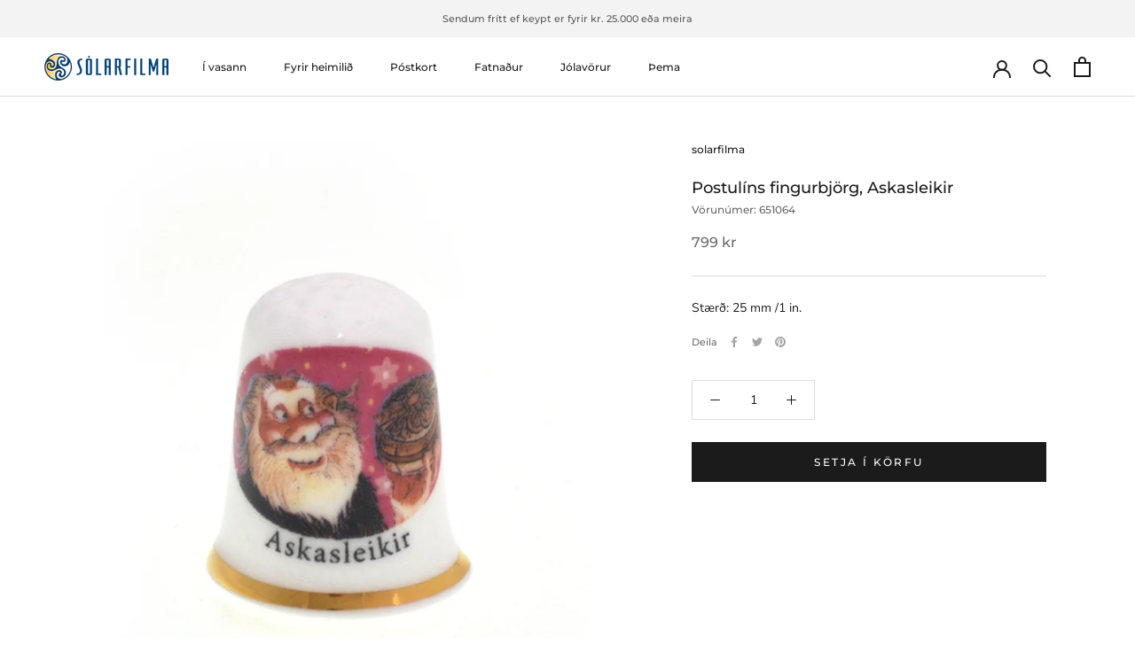

--- FILE ---
content_type: text/html; charset=utf-8
request_url: https://solarfilma.is/products/postulins-fingurbjorg-askasleikir
body_size: 22192
content:
<!doctype html>

<html class="no-js" lang="en">
  <head>
    <meta charset="utf-8"> 
    <meta http-equiv="X-UA-Compatible" content="IE=edge,chrome=1">
    <meta name="viewport" content="width=device-width, initial-scale=1.0, height=device-height, minimum-scale=1.0, maximum-scale=1.0">
    <meta name="theme-color" content="">

    <title>
      Postulíns fingurbjörg, Askasleikir &ndash; Sólarfilma
    </title><meta name="description" content="Stærð: 25 mm /1 in."><link rel="canonical" href="https://solarfilma.is/products/postulins-fingurbjorg-askasleikir"><meta property="og:type" content="product">
  <meta property="og:title" content="Postulíns fingurbjörg,  Askasleikir"><meta property="og:image" content="http://solarfilma.is/cdn/shop/products/651064.jpg?v=1617272583">
    <meta property="og:image:secure_url" content="https://solarfilma.is/cdn/shop/products/651064.jpg?v=1617272583">
    <meta property="og:image:width" content="880">
    <meta property="og:image:height" content="1100"><meta property="product:price:amount" content="799">
  <meta property="product:price:currency" content="ISK"><meta property="og:description" content="Stærð: 25 mm /1 in."><meta property="og:url" content="https://solarfilma.is/products/postulins-fingurbjorg-askasleikir">
<meta property="og:site_name" content="Sólarfilma"><meta name="twitter:card" content="summary"><meta name="twitter:title" content="Postulíns fingurbjörg,  Askasleikir">
  <meta name="twitter:description" content="Stærð:  25 mm /1 in.">
  <meta name="twitter:image" content="https://solarfilma.is/cdn/shop/products/651064_600x600_crop_center.jpg?v=1617272583">
    <style>
  @font-face {
  font-family: Montserrat;
  font-weight: 500;
  font-style: normal;
  font-display: fallback;
  src: url("//solarfilma.is/cdn/fonts/montserrat/montserrat_n5.07ef3781d9c78c8b93c98419da7ad4fbeebb6635.woff2") format("woff2"),
       url("//solarfilma.is/cdn/fonts/montserrat/montserrat_n5.adf9b4bd8b0e4f55a0b203cdd84512667e0d5e4d.woff") format("woff");
}

  @font-face {
  font-family: "Nunito Sans";
  font-weight: 400;
  font-style: normal;
  font-display: fallback;
  src: url("//solarfilma.is/cdn/fonts/nunito_sans/nunitosans_n4.0276fe080df0ca4e6a22d9cb55aed3ed5ba6b1da.woff2") format("woff2"),
       url("//solarfilma.is/cdn/fonts/nunito_sans/nunitosans_n4.b4964bee2f5e7fd9c3826447e73afe2baad607b7.woff") format("woff");
}


  @font-face {
  font-family: "Nunito Sans";
  font-weight: 700;
  font-style: normal;
  font-display: fallback;
  src: url("//solarfilma.is/cdn/fonts/nunito_sans/nunitosans_n7.25d963ed46da26098ebeab731e90d8802d989fa5.woff2") format("woff2"),
       url("//solarfilma.is/cdn/fonts/nunito_sans/nunitosans_n7.d32e3219b3d2ec82285d3027bd673efc61a996c8.woff") format("woff");
}

  @font-face {
  font-family: "Nunito Sans";
  font-weight: 400;
  font-style: italic;
  font-display: fallback;
  src: url("//solarfilma.is/cdn/fonts/nunito_sans/nunitosans_i4.6e408730afac1484cf297c30b0e67c86d17fc586.woff2") format("woff2"),
       url("//solarfilma.is/cdn/fonts/nunito_sans/nunitosans_i4.c9b6dcbfa43622b39a5990002775a8381942ae38.woff") format("woff");
}

  @font-face {
  font-family: "Nunito Sans";
  font-weight: 700;
  font-style: italic;
  font-display: fallback;
  src: url("//solarfilma.is/cdn/fonts/nunito_sans/nunitosans_i7.8c1124729eec046a321e2424b2acf328c2c12139.woff2") format("woff2"),
       url("//solarfilma.is/cdn/fonts/nunito_sans/nunitosans_i7.af4cda04357273e0996d21184432bcb14651a64d.woff") format("woff");
}


  :root {
    --heading-font-family : Montserrat, sans-serif;
    --heading-font-weight : 500;
    --heading-font-style  : normal;

    --text-font-family : "Nunito Sans", sans-serif;
    --text-font-weight : 400;
    --text-font-style  : normal;

    --base-text-font-size   : 14px;
    --default-text-font-size: 14px;--background          : #ffffff;
    --background-rgb      : 255, 255, 255;
    --light-background    : #ffffff;
    --light-background-rgb: 255, 255, 255;
    --heading-color       : #1c1b1b;
    --text-color          : #1c1b1b;
    --text-color-rgb      : 28, 27, 27;
    --text-color-light    : #6a6a6a;
    --text-color-light-rgb: 106, 106, 106;
    --link-color          : #6a6a6a;
    --link-color-rgb      : 106, 106, 106;
    --border-color        : #dddddd;
    --border-color-rgb    : 221, 221, 221;

    --button-background    : #1c1b1b;
    --button-background-rgb: 28, 27, 27;
    --button-text-color    : #ffffff;

    --header-background       : #ffffff;
    --header-heading-color    : #1c1b1b;
    --header-light-text-color : #6a6a6a;
    --header-border-color     : #dddddd;

    --footer-background    : #ffffff;
    --footer-text-color    : #6a6a6a;
    --footer-heading-color : #1c1b1b;
    --footer-border-color  : #e9e9e9;

    --navigation-background      : #1c1b1b;
    --navigation-background-rgb  : 28, 27, 27;
    --navigation-text-color      : #ffffff;
    --navigation-text-color-light: rgba(255, 255, 255, 0.5);
    --navigation-border-color    : rgba(255, 255, 255, 0.25);

    --newsletter-popup-background     : #1c1b1b;
    --newsletter-popup-text-color     : #ffffff;
    --newsletter-popup-text-color-rgb : 255, 255, 255;

    --secondary-elements-background       : #1c1b1b;
    --secondary-elements-background-rgb   : 28, 27, 27;
    --secondary-elements-text-color       : #ffffff;
    --secondary-elements-text-color-light : rgba(255, 255, 255, 0.5);
    --secondary-elements-border-color     : rgba(255, 255, 255, 0.25);

    --product-sale-price-color    : #f94c43;
    --product-sale-price-color-rgb: 249, 76, 67;

    /* Products */

    --horizontal-spacing-four-products-per-row: 40px;
        --horizontal-spacing-two-products-per-row : 40px;

    --vertical-spacing-four-products-per-row: 60px;
        --vertical-spacing-two-products-per-row : 75px;

    /* Animation */
    --drawer-transition-timing: cubic-bezier(0.645, 0.045, 0.355, 1);
    --header-base-height: 80px; /* We set a default for browsers that do not support CSS variables */

    /* Cursors */
    --cursor-zoom-in-svg    : url(//solarfilma.is/cdn/shop/t/5/assets/cursor-zoom-in.svg?v=170532930330058140181618252837);
    --cursor-zoom-in-2x-svg : url(//solarfilma.is/cdn/shop/t/5/assets/cursor-zoom-in-2x.svg?v=56685658183649387561618252837);
  }
</style>

<script>
  // IE11 does not have support for CSS variables, so we have to polyfill them
  if (!(((window || {}).CSS || {}).supports && window.CSS.supports('(--a: 0)'))) {
    const script = document.createElement('script');
    script.type = 'text/javascript';
    script.src = 'https://cdn.jsdelivr.net/npm/css-vars-ponyfill@2';
    script.onload = function() {
      cssVars({});
    };

    document.getElementsByTagName('head')[0].appendChild(script);
  }
</script>

    <script>window.performance && window.performance.mark && window.performance.mark('shopify.content_for_header.start');</script><meta id="shopify-digital-wallet" name="shopify-digital-wallet" content="/5827985521/digital_wallets/dialog">
<meta name="shopify-checkout-api-token" content="ad150cd3dc3cee0fd7b58743b83e4788">
<meta id="in-context-paypal-metadata" data-shop-id="5827985521" data-venmo-supported="false" data-environment="production" data-locale="en_US" data-paypal-v4="true" data-currency="ISK">
<link rel="alternate" type="application/json+oembed" href="https://solarfilma.is/products/postulins-fingurbjorg-askasleikir.oembed">
<script async="async" src="/checkouts/internal/preloads.js?locale=en-IS"></script>
<script id="shopify-features" type="application/json">{"accessToken":"ad150cd3dc3cee0fd7b58743b83e4788","betas":["rich-media-storefront-analytics"],"domain":"solarfilma.is","predictiveSearch":true,"shopId":5827985521,"locale":"en"}</script>
<script>var Shopify = Shopify || {};
Shopify.shop = "solarfilma.myshopify.com";
Shopify.locale = "en";
Shopify.currency = {"active":"ISK","rate":"1.0"};
Shopify.country = "IS";
Shopify.theme = {"name":"Prestige","id":120223268977,"schema_name":"Prestige","schema_version":"4.13.0","theme_store_id":855,"role":"main"};
Shopify.theme.handle = "null";
Shopify.theme.style = {"id":null,"handle":null};
Shopify.cdnHost = "solarfilma.is/cdn";
Shopify.routes = Shopify.routes || {};
Shopify.routes.root = "/";</script>
<script type="module">!function(o){(o.Shopify=o.Shopify||{}).modules=!0}(window);</script>
<script>!function(o){function n(){var o=[];function n(){o.push(Array.prototype.slice.apply(arguments))}return n.q=o,n}var t=o.Shopify=o.Shopify||{};t.loadFeatures=n(),t.autoloadFeatures=n()}(window);</script>
<script id="shop-js-analytics" type="application/json">{"pageType":"product"}</script>
<script defer="defer" async type="module" src="//solarfilma.is/cdn/shopifycloud/shop-js/modules/v2/client.init-shop-cart-sync_C5BV16lS.en.esm.js"></script>
<script defer="defer" async type="module" src="//solarfilma.is/cdn/shopifycloud/shop-js/modules/v2/chunk.common_CygWptCX.esm.js"></script>
<script type="module">
  await import("//solarfilma.is/cdn/shopifycloud/shop-js/modules/v2/client.init-shop-cart-sync_C5BV16lS.en.esm.js");
await import("//solarfilma.is/cdn/shopifycloud/shop-js/modules/v2/chunk.common_CygWptCX.esm.js");

  window.Shopify.SignInWithShop?.initShopCartSync?.({"fedCMEnabled":true,"windoidEnabled":true});

</script>
<script id="__st">var __st={"a":5827985521,"offset":-3600,"reqid":"7a10c71d-fcc8-4b4f-976a-6fc0e21bb6ea-1768640151","pageurl":"solarfilma.is\/products\/postulins-fingurbjorg-askasleikir","u":"a2ecf71ac37e","p":"product","rtyp":"product","rid":6560834945137};</script>
<script>window.ShopifyPaypalV4VisibilityTracking = true;</script>
<script id="captcha-bootstrap">!function(){'use strict';const t='contact',e='account',n='new_comment',o=[[t,t],['blogs',n],['comments',n],[t,'customer']],c=[[e,'customer_login'],[e,'guest_login'],[e,'recover_customer_password'],[e,'create_customer']],r=t=>t.map((([t,e])=>`form[action*='/${t}']:not([data-nocaptcha='true']) input[name='form_type'][value='${e}']`)).join(','),a=t=>()=>t?[...document.querySelectorAll(t)].map((t=>t.form)):[];function s(){const t=[...o],e=r(t);return a(e)}const i='password',u='form_key',d=['recaptcha-v3-token','g-recaptcha-response','h-captcha-response',i],f=()=>{try{return window.sessionStorage}catch{return}},m='__shopify_v',_=t=>t.elements[u];function p(t,e,n=!1){try{const o=window.sessionStorage,c=JSON.parse(o.getItem(e)),{data:r}=function(t){const{data:e,action:n}=t;return t[m]||n?{data:e,action:n}:{data:t,action:n}}(c);for(const[e,n]of Object.entries(r))t.elements[e]&&(t.elements[e].value=n);n&&o.removeItem(e)}catch(o){console.error('form repopulation failed',{error:o})}}const l='form_type',E='cptcha';function T(t){t.dataset[E]=!0}const w=window,h=w.document,L='Shopify',v='ce_forms',y='captcha';let A=!1;((t,e)=>{const n=(g='f06e6c50-85a8-45c8-87d0-21a2b65856fe',I='https://cdn.shopify.com/shopifycloud/storefront-forms-hcaptcha/ce_storefront_forms_captcha_hcaptcha.v1.5.2.iife.js',D={infoText:'Protected by hCaptcha',privacyText:'Privacy',termsText:'Terms'},(t,e,n)=>{const o=w[L][v],c=o.bindForm;if(c)return c(t,g,e,D).then(n);var r;o.q.push([[t,g,e,D],n]),r=I,A||(h.body.append(Object.assign(h.createElement('script'),{id:'captcha-provider',async:!0,src:r})),A=!0)});var g,I,D;w[L]=w[L]||{},w[L][v]=w[L][v]||{},w[L][v].q=[],w[L][y]=w[L][y]||{},w[L][y].protect=function(t,e){n(t,void 0,e),T(t)},Object.freeze(w[L][y]),function(t,e,n,w,h,L){const[v,y,A,g]=function(t,e,n){const i=e?o:[],u=t?c:[],d=[...i,...u],f=r(d),m=r(i),_=r(d.filter((([t,e])=>n.includes(e))));return[a(f),a(m),a(_),s()]}(w,h,L),I=t=>{const e=t.target;return e instanceof HTMLFormElement?e:e&&e.form},D=t=>v().includes(t);t.addEventListener('submit',(t=>{const e=I(t);if(!e)return;const n=D(e)&&!e.dataset.hcaptchaBound&&!e.dataset.recaptchaBound,o=_(e),c=g().includes(e)&&(!o||!o.value);(n||c)&&t.preventDefault(),c&&!n&&(function(t){try{if(!f())return;!function(t){const e=f();if(!e)return;const n=_(t);if(!n)return;const o=n.value;o&&e.removeItem(o)}(t);const e=Array.from(Array(32),(()=>Math.random().toString(36)[2])).join('');!function(t,e){_(t)||t.append(Object.assign(document.createElement('input'),{type:'hidden',name:u})),t.elements[u].value=e}(t,e),function(t,e){const n=f();if(!n)return;const o=[...t.querySelectorAll(`input[type='${i}']`)].map((({name:t})=>t)),c=[...d,...o],r={};for(const[a,s]of new FormData(t).entries())c.includes(a)||(r[a]=s);n.setItem(e,JSON.stringify({[m]:1,action:t.action,data:r}))}(t,e)}catch(e){console.error('failed to persist form',e)}}(e),e.submit())}));const S=(t,e)=>{t&&!t.dataset[E]&&(n(t,e.some((e=>e===t))),T(t))};for(const o of['focusin','change'])t.addEventListener(o,(t=>{const e=I(t);D(e)&&S(e,y())}));const B=e.get('form_key'),M=e.get(l),P=B&&M;t.addEventListener('DOMContentLoaded',(()=>{const t=y();if(P)for(const e of t)e.elements[l].value===M&&p(e,B);[...new Set([...A(),...v().filter((t=>'true'===t.dataset.shopifyCaptcha))])].forEach((e=>S(e,t)))}))}(h,new URLSearchParams(w.location.search),n,t,e,['guest_login'])})(!0,!0)}();</script>
<script integrity="sha256-4kQ18oKyAcykRKYeNunJcIwy7WH5gtpwJnB7kiuLZ1E=" data-source-attribution="shopify.loadfeatures" defer="defer" src="//solarfilma.is/cdn/shopifycloud/storefront/assets/storefront/load_feature-a0a9edcb.js" crossorigin="anonymous"></script>
<script data-source-attribution="shopify.dynamic_checkout.dynamic.init">var Shopify=Shopify||{};Shopify.PaymentButton=Shopify.PaymentButton||{isStorefrontPortableWallets:!0,init:function(){window.Shopify.PaymentButton.init=function(){};var t=document.createElement("script");t.src="https://solarfilma.is/cdn/shopifycloud/portable-wallets/latest/portable-wallets.en.js",t.type="module",document.head.appendChild(t)}};
</script>
<script data-source-attribution="shopify.dynamic_checkout.buyer_consent">
  function portableWalletsHideBuyerConsent(e){var t=document.getElementById("shopify-buyer-consent"),n=document.getElementById("shopify-subscription-policy-button");t&&n&&(t.classList.add("hidden"),t.setAttribute("aria-hidden","true"),n.removeEventListener("click",e))}function portableWalletsShowBuyerConsent(e){var t=document.getElementById("shopify-buyer-consent"),n=document.getElementById("shopify-subscription-policy-button");t&&n&&(t.classList.remove("hidden"),t.removeAttribute("aria-hidden"),n.addEventListener("click",e))}window.Shopify?.PaymentButton&&(window.Shopify.PaymentButton.hideBuyerConsent=portableWalletsHideBuyerConsent,window.Shopify.PaymentButton.showBuyerConsent=portableWalletsShowBuyerConsent);
</script>
<script data-source-attribution="shopify.dynamic_checkout.cart.bootstrap">document.addEventListener("DOMContentLoaded",(function(){function t(){return document.querySelector("shopify-accelerated-checkout-cart, shopify-accelerated-checkout")}if(t())Shopify.PaymentButton.init();else{new MutationObserver((function(e,n){t()&&(Shopify.PaymentButton.init(),n.disconnect())})).observe(document.body,{childList:!0,subtree:!0})}}));
</script>
<link id="shopify-accelerated-checkout-styles" rel="stylesheet" media="screen" href="https://solarfilma.is/cdn/shopifycloud/portable-wallets/latest/accelerated-checkout-backwards-compat.css" crossorigin="anonymous">
<style id="shopify-accelerated-checkout-cart">
        #shopify-buyer-consent {
  margin-top: 1em;
  display: inline-block;
  width: 100%;
}

#shopify-buyer-consent.hidden {
  display: none;
}

#shopify-subscription-policy-button {
  background: none;
  border: none;
  padding: 0;
  text-decoration: underline;
  font-size: inherit;
  cursor: pointer;
}

#shopify-subscription-policy-button::before {
  box-shadow: none;
}

      </style>

<script>window.performance && window.performance.mark && window.performance.mark('shopify.content_for_header.end');</script>

    <link rel="stylesheet" href="//solarfilma.is/cdn/shop/t/5/assets/theme.css?v=33384009345405800491618235883">

    <script>// This allows to expose several variables to the global scope, to be used in scripts
      window.theme = {
        pageType: "product",
        moneyFormat: "{{amount_no_decimals}} kr",
        moneyWithCurrencyFormat: "{{amount_no_decimals}} ISK",
        productImageSize: "natural",
        searchMode: "product,article",
        showPageTransition: false,
        showElementStaggering: true,
        showImageZooming: true
      };

      window.routes = {
        rootUrl: "\/",
        rootUrlWithoutSlash: '',
        cartUrl: "\/cart",
        cartAddUrl: "\/cart\/add",
        cartChangeUrl: "\/cart\/change",
        searchUrl: "\/search",
        productRecommendationsUrl: "\/recommendations\/products"
      };

      window.languages = {
        cartAddNote: "Bæta við athugasemd",
        cartEditNote: "Breyta athugasemd",
        productImageLoadingError: "Ekki var hægt að sýna myndina",
        productFormAddToCart: "Setja í körfu",
        productFormUnavailable: "Ekki til",
        productFormSoldOut: "Uppselt",
        shippingEstimatorOneResult: "1 option available:",
        shippingEstimatorMoreResults: "{{count}} möguleikar í boði",
        shippingEstimatorNoResults: "Sending ekki möguleg"
      };

      window.lazySizesConfig = {
        loadHidden: false,
        hFac: 0.5,
        expFactor: 2,
        ricTimeout: 150,
        lazyClass: 'Image--lazyLoad',
        loadingClass: 'Image--lazyLoading',
        loadedClass: 'Image--lazyLoaded'
      };

      document.documentElement.className = document.documentElement.className.replace('no-js', 'js');
      document.documentElement.style.setProperty('--window-height', window.innerHeight + 'px');

      // We do a quick detection of some features (we could use Modernizr but for so little...)
      (function() {
        document.documentElement.className += ((window.CSS && window.CSS.supports('(position: sticky) or (position: -webkit-sticky)')) ? ' supports-sticky' : ' no-supports-sticky');
        document.documentElement.className += (window.matchMedia('(-moz-touch-enabled: 1), (hover: none)')).matches ? ' no-supports-hover' : ' supports-hover';
      }());
    </script>

    <script src="//solarfilma.is/cdn/shop/t/5/assets/lazysizes.min.js?v=174358363404432586981618235882" async></script><script src="https://polyfill-fastly.net/v3/polyfill.min.js?unknown=polyfill&features=fetch,Element.prototype.closest,Element.prototype.remove,Element.prototype.classList,Array.prototype.includes,Array.prototype.fill,Object.assign,CustomEvent,IntersectionObserver,IntersectionObserverEntry,URL" defer></script>
    <script src="//solarfilma.is/cdn/shop/t/5/assets/libs.min.js?v=26178543184394469741618235882" defer></script>
    <script src="//solarfilma.is/cdn/shop/t/5/assets/theme.min.js?v=159976158040161064131618235886" defer></script>
    <script src="//solarfilma.is/cdn/shop/t/5/assets/custom.js?v=183944157590872491501618235884" defer></script>

    <script>
      (function () {
        window.onpageshow = function() {
          if (window.theme.showPageTransition) {
            var pageTransition = document.querySelector('.PageTransition');

            if (pageTransition) {
              pageTransition.style.visibility = 'visible';
              pageTransition.style.opacity = '0';
            }
          }

          // When the page is loaded from the cache, we have to reload the cart content
          document.documentElement.dispatchEvent(new CustomEvent('cart:refresh', {
            bubbles: true
          }));
        };
      })();
    </script>

    
  <script type="application/ld+json">
  {
    "@context": "http://schema.org",
    "@type": "Product",
    "offers": [{
          "@type": "Offer",
          "name": "Default Title",
          "availability":"https://schema.org/InStock",
          "price": 799.0,
          "priceCurrency": "ISK",
          "priceValidUntil": "2026-01-27","sku": "651064","url": "/products/postulins-fingurbjorg-askasleikir?variant=39303916388465"
        }
],
    "brand": {
      "name": "solarfilma"
    },
    "name": "Postulíns fingurbjörg,  Askasleikir",
    "description": "Stærð:  25 mm \/1 in.",
    "category": "",
    "url": "/products/postulins-fingurbjorg-askasleikir",
    "sku": "651064",
    "image": {
      "@type": "ImageObject",
      "url": "https://solarfilma.is/cdn/shop/products/651064_1024x.jpg?v=1617272583",
      "image": "https://solarfilma.is/cdn/shop/products/651064_1024x.jpg?v=1617272583",
      "name": "false",
      "width": "1024",
      "height": "1024"
    }
  }
  </script>



  <script type="application/ld+json">
  {
    "@context": "http://schema.org",
    "@type": "BreadcrumbList",
  "itemListElement": [{
      "@type": "ListItem",
      "position": 1,
      "name": "Translation missing: en.general.breadcrumb.home",
      "item": "https://solarfilma.is"
    },{
          "@type": "ListItem",
          "position": 2,
          "name": "Postulíns fingurbjörg,  Askasleikir",
          "item": "https://solarfilma.is/products/postulins-fingurbjorg-askasleikir"
        }]
  }
  </script>

   
<!-- "snippets/pagefly-header.liquid" was not rendered, the associated app was uninstalled -->
 <link href="https://monorail-edge.shopifysvc.com" rel="dns-prefetch">
<script>(function(){if ("sendBeacon" in navigator && "performance" in window) {try {var session_token_from_headers = performance.getEntriesByType('navigation')[0].serverTiming.find(x => x.name == '_s').description;} catch {var session_token_from_headers = undefined;}var session_cookie_matches = document.cookie.match(/_shopify_s=([^;]*)/);var session_token_from_cookie = session_cookie_matches && session_cookie_matches.length === 2 ? session_cookie_matches[1] : "";var session_token = session_token_from_headers || session_token_from_cookie || "";function handle_abandonment_event(e) {var entries = performance.getEntries().filter(function(entry) {return /monorail-edge.shopifysvc.com/.test(entry.name);});if (!window.abandonment_tracked && entries.length === 0) {window.abandonment_tracked = true;var currentMs = Date.now();var navigation_start = performance.timing.navigationStart;var payload = {shop_id: 5827985521,url: window.location.href,navigation_start,duration: currentMs - navigation_start,session_token,page_type: "product"};window.navigator.sendBeacon("https://monorail-edge.shopifysvc.com/v1/produce", JSON.stringify({schema_id: "online_store_buyer_site_abandonment/1.1",payload: payload,metadata: {event_created_at_ms: currentMs,event_sent_at_ms: currentMs}}));}}window.addEventListener('pagehide', handle_abandonment_event);}}());</script>
<script id="web-pixels-manager-setup">(function e(e,d,r,n,o){if(void 0===o&&(o={}),!Boolean(null===(a=null===(i=window.Shopify)||void 0===i?void 0:i.analytics)||void 0===a?void 0:a.replayQueue)){var i,a;window.Shopify=window.Shopify||{};var t=window.Shopify;t.analytics=t.analytics||{};var s=t.analytics;s.replayQueue=[],s.publish=function(e,d,r){return s.replayQueue.push([e,d,r]),!0};try{self.performance.mark("wpm:start")}catch(e){}var l=function(){var e={modern:/Edge?\/(1{2}[4-9]|1[2-9]\d|[2-9]\d{2}|\d{4,})\.\d+(\.\d+|)|Firefox\/(1{2}[4-9]|1[2-9]\d|[2-9]\d{2}|\d{4,})\.\d+(\.\d+|)|Chrom(ium|e)\/(9{2}|\d{3,})\.\d+(\.\d+|)|(Maci|X1{2}).+ Version\/(15\.\d+|(1[6-9]|[2-9]\d|\d{3,})\.\d+)([,.]\d+|)( \(\w+\)|)( Mobile\/\w+|) Safari\/|Chrome.+OPR\/(9{2}|\d{3,})\.\d+\.\d+|(CPU[ +]OS|iPhone[ +]OS|CPU[ +]iPhone|CPU IPhone OS|CPU iPad OS)[ +]+(15[._]\d+|(1[6-9]|[2-9]\d|\d{3,})[._]\d+)([._]\d+|)|Android:?[ /-](13[3-9]|1[4-9]\d|[2-9]\d{2}|\d{4,})(\.\d+|)(\.\d+|)|Android.+Firefox\/(13[5-9]|1[4-9]\d|[2-9]\d{2}|\d{4,})\.\d+(\.\d+|)|Android.+Chrom(ium|e)\/(13[3-9]|1[4-9]\d|[2-9]\d{2}|\d{4,})\.\d+(\.\d+|)|SamsungBrowser\/([2-9]\d|\d{3,})\.\d+/,legacy:/Edge?\/(1[6-9]|[2-9]\d|\d{3,})\.\d+(\.\d+|)|Firefox\/(5[4-9]|[6-9]\d|\d{3,})\.\d+(\.\d+|)|Chrom(ium|e)\/(5[1-9]|[6-9]\d|\d{3,})\.\d+(\.\d+|)([\d.]+$|.*Safari\/(?![\d.]+ Edge\/[\d.]+$))|(Maci|X1{2}).+ Version\/(10\.\d+|(1[1-9]|[2-9]\d|\d{3,})\.\d+)([,.]\d+|)( \(\w+\)|)( Mobile\/\w+|) Safari\/|Chrome.+OPR\/(3[89]|[4-9]\d|\d{3,})\.\d+\.\d+|(CPU[ +]OS|iPhone[ +]OS|CPU[ +]iPhone|CPU IPhone OS|CPU iPad OS)[ +]+(10[._]\d+|(1[1-9]|[2-9]\d|\d{3,})[._]\d+)([._]\d+|)|Android:?[ /-](13[3-9]|1[4-9]\d|[2-9]\d{2}|\d{4,})(\.\d+|)(\.\d+|)|Mobile Safari.+OPR\/([89]\d|\d{3,})\.\d+\.\d+|Android.+Firefox\/(13[5-9]|1[4-9]\d|[2-9]\d{2}|\d{4,})\.\d+(\.\d+|)|Android.+Chrom(ium|e)\/(13[3-9]|1[4-9]\d|[2-9]\d{2}|\d{4,})\.\d+(\.\d+|)|Android.+(UC? ?Browser|UCWEB|U3)[ /]?(15\.([5-9]|\d{2,})|(1[6-9]|[2-9]\d|\d{3,})\.\d+)\.\d+|SamsungBrowser\/(5\.\d+|([6-9]|\d{2,})\.\d+)|Android.+MQ{2}Browser\/(14(\.(9|\d{2,})|)|(1[5-9]|[2-9]\d|\d{3,})(\.\d+|))(\.\d+|)|K[Aa][Ii]OS\/(3\.\d+|([4-9]|\d{2,})\.\d+)(\.\d+|)/},d=e.modern,r=e.legacy,n=navigator.userAgent;return n.match(d)?"modern":n.match(r)?"legacy":"unknown"}(),u="modern"===l?"modern":"legacy",c=(null!=n?n:{modern:"",legacy:""})[u],f=function(e){return[e.baseUrl,"/wpm","/b",e.hashVersion,"modern"===e.buildTarget?"m":"l",".js"].join("")}({baseUrl:d,hashVersion:r,buildTarget:u}),m=function(e){var d=e.version,r=e.bundleTarget,n=e.surface,o=e.pageUrl,i=e.monorailEndpoint;return{emit:function(e){var a=e.status,t=e.errorMsg,s=(new Date).getTime(),l=JSON.stringify({metadata:{event_sent_at_ms:s},events:[{schema_id:"web_pixels_manager_load/3.1",payload:{version:d,bundle_target:r,page_url:o,status:a,surface:n,error_msg:t},metadata:{event_created_at_ms:s}}]});if(!i)return console&&console.warn&&console.warn("[Web Pixels Manager] No Monorail endpoint provided, skipping logging."),!1;try{return self.navigator.sendBeacon.bind(self.navigator)(i,l)}catch(e){}var u=new XMLHttpRequest;try{return u.open("POST",i,!0),u.setRequestHeader("Content-Type","text/plain"),u.send(l),!0}catch(e){return console&&console.warn&&console.warn("[Web Pixels Manager] Got an unhandled error while logging to Monorail."),!1}}}}({version:r,bundleTarget:l,surface:e.surface,pageUrl:self.location.href,monorailEndpoint:e.monorailEndpoint});try{o.browserTarget=l,function(e){var d=e.src,r=e.async,n=void 0===r||r,o=e.onload,i=e.onerror,a=e.sri,t=e.scriptDataAttributes,s=void 0===t?{}:t,l=document.createElement("script"),u=document.querySelector("head"),c=document.querySelector("body");if(l.async=n,l.src=d,a&&(l.integrity=a,l.crossOrigin="anonymous"),s)for(var f in s)if(Object.prototype.hasOwnProperty.call(s,f))try{l.dataset[f]=s[f]}catch(e){}if(o&&l.addEventListener("load",o),i&&l.addEventListener("error",i),u)u.appendChild(l);else{if(!c)throw new Error("Did not find a head or body element to append the script");c.appendChild(l)}}({src:f,async:!0,onload:function(){if(!function(){var e,d;return Boolean(null===(d=null===(e=window.Shopify)||void 0===e?void 0:e.analytics)||void 0===d?void 0:d.initialized)}()){var d=window.webPixelsManager.init(e)||void 0;if(d){var r=window.Shopify.analytics;r.replayQueue.forEach((function(e){var r=e[0],n=e[1],o=e[2];d.publishCustomEvent(r,n,o)})),r.replayQueue=[],r.publish=d.publishCustomEvent,r.visitor=d.visitor,r.initialized=!0}}},onerror:function(){return m.emit({status:"failed",errorMsg:"".concat(f," has failed to load")})},sri:function(e){var d=/^sha384-[A-Za-z0-9+/=]+$/;return"string"==typeof e&&d.test(e)}(c)?c:"",scriptDataAttributes:o}),m.emit({status:"loading"})}catch(e){m.emit({status:"failed",errorMsg:(null==e?void 0:e.message)||"Unknown error"})}}})({shopId: 5827985521,storefrontBaseUrl: "https://solarfilma.is",extensionsBaseUrl: "https://extensions.shopifycdn.com/cdn/shopifycloud/web-pixels-manager",monorailEndpoint: "https://monorail-edge.shopifysvc.com/unstable/produce_batch",surface: "storefront-renderer",enabledBetaFlags: ["2dca8a86"],webPixelsConfigList: [{"id":"364413041","configuration":"{\"config\":\"{\\\"pixel_id\\\":\\\"G-SH45BGESVQ\\\",\\\"gtag_events\\\":[{\\\"type\\\":\\\"purchase\\\",\\\"action_label\\\":\\\"G-SH45BGESVQ\\\"},{\\\"type\\\":\\\"page_view\\\",\\\"action_label\\\":\\\"G-SH45BGESVQ\\\"},{\\\"type\\\":\\\"view_item\\\",\\\"action_label\\\":\\\"G-SH45BGESVQ\\\"},{\\\"type\\\":\\\"search\\\",\\\"action_label\\\":\\\"G-SH45BGESVQ\\\"},{\\\"type\\\":\\\"add_to_cart\\\",\\\"action_label\\\":\\\"G-SH45BGESVQ\\\"},{\\\"type\\\":\\\"begin_checkout\\\",\\\"action_label\\\":\\\"G-SH45BGESVQ\\\"},{\\\"type\\\":\\\"add_payment_info\\\",\\\"action_label\\\":\\\"G-SH45BGESVQ\\\"}],\\\"enable_monitoring_mode\\\":false}\"}","eventPayloadVersion":"v1","runtimeContext":"OPEN","scriptVersion":"b2a88bafab3e21179ed38636efcd8a93","type":"APP","apiClientId":1780363,"privacyPurposes":[],"dataSharingAdjustments":{"protectedCustomerApprovalScopes":["read_customer_address","read_customer_email","read_customer_name","read_customer_personal_data","read_customer_phone"]}},{"id":"shopify-app-pixel","configuration":"{}","eventPayloadVersion":"v1","runtimeContext":"STRICT","scriptVersion":"0450","apiClientId":"shopify-pixel","type":"APP","privacyPurposes":["ANALYTICS","MARKETING"]},{"id":"shopify-custom-pixel","eventPayloadVersion":"v1","runtimeContext":"LAX","scriptVersion":"0450","apiClientId":"shopify-pixel","type":"CUSTOM","privacyPurposes":["ANALYTICS","MARKETING"]}],isMerchantRequest: false,initData: {"shop":{"name":"Sólarfilma","paymentSettings":{"currencyCode":"ISK"},"myshopifyDomain":"solarfilma.myshopify.com","countryCode":"IS","storefrontUrl":"https:\/\/solarfilma.is"},"customer":null,"cart":null,"checkout":null,"productVariants":[{"price":{"amount":799.0,"currencyCode":"ISK"},"product":{"title":"Postulíns fingurbjörg,  Askasleikir","vendor":"solarfilma","id":"6560834945137","untranslatedTitle":"Postulíns fingurbjörg,  Askasleikir","url":"\/products\/postulins-fingurbjorg-askasleikir","type":""},"id":"39303916388465","image":{"src":"\/\/solarfilma.is\/cdn\/shop\/products\/651064.jpg?v=1617272583"},"sku":"651064","title":"Default Title","untranslatedTitle":"Default Title"}],"purchasingCompany":null},},"https://solarfilma.is/cdn","fcfee988w5aeb613cpc8e4bc33m6693e112",{"modern":"","legacy":""},{"shopId":"5827985521","storefrontBaseUrl":"https:\/\/solarfilma.is","extensionBaseUrl":"https:\/\/extensions.shopifycdn.com\/cdn\/shopifycloud\/web-pixels-manager","surface":"storefront-renderer","enabledBetaFlags":"[\"2dca8a86\"]","isMerchantRequest":"false","hashVersion":"fcfee988w5aeb613cpc8e4bc33m6693e112","publish":"custom","events":"[[\"page_viewed\",{}],[\"product_viewed\",{\"productVariant\":{\"price\":{\"amount\":799.0,\"currencyCode\":\"ISK\"},\"product\":{\"title\":\"Postulíns fingurbjörg,  Askasleikir\",\"vendor\":\"solarfilma\",\"id\":\"6560834945137\",\"untranslatedTitle\":\"Postulíns fingurbjörg,  Askasleikir\",\"url\":\"\/products\/postulins-fingurbjorg-askasleikir\",\"type\":\"\"},\"id\":\"39303916388465\",\"image\":{\"src\":\"\/\/solarfilma.is\/cdn\/shop\/products\/651064.jpg?v=1617272583\"},\"sku\":\"651064\",\"title\":\"Default Title\",\"untranslatedTitle\":\"Default Title\"}}]]"});</script><script>
  window.ShopifyAnalytics = window.ShopifyAnalytics || {};
  window.ShopifyAnalytics.meta = window.ShopifyAnalytics.meta || {};
  window.ShopifyAnalytics.meta.currency = 'ISK';
  var meta = {"product":{"id":6560834945137,"gid":"gid:\/\/shopify\/Product\/6560834945137","vendor":"solarfilma","type":"","handle":"postulins-fingurbjorg-askasleikir","variants":[{"id":39303916388465,"price":79900,"name":"Postulíns fingurbjörg,  Askasleikir","public_title":null,"sku":"651064"}],"remote":false},"page":{"pageType":"product","resourceType":"product","resourceId":6560834945137,"requestId":"7a10c71d-fcc8-4b4f-976a-6fc0e21bb6ea-1768640151"}};
  for (var attr in meta) {
    window.ShopifyAnalytics.meta[attr] = meta[attr];
  }
</script>
<script class="analytics">
  (function () {
    var customDocumentWrite = function(content) {
      var jquery = null;

      if (window.jQuery) {
        jquery = window.jQuery;
      } else if (window.Checkout && window.Checkout.$) {
        jquery = window.Checkout.$;
      }

      if (jquery) {
        jquery('body').append(content);
      }
    };

    var hasLoggedConversion = function(token) {
      if (token) {
        return document.cookie.indexOf('loggedConversion=' + token) !== -1;
      }
      return false;
    }

    var setCookieIfConversion = function(token) {
      if (token) {
        var twoMonthsFromNow = new Date(Date.now());
        twoMonthsFromNow.setMonth(twoMonthsFromNow.getMonth() + 2);

        document.cookie = 'loggedConversion=' + token + '; expires=' + twoMonthsFromNow;
      }
    }

    var trekkie = window.ShopifyAnalytics.lib = window.trekkie = window.trekkie || [];
    if (trekkie.integrations) {
      return;
    }
    trekkie.methods = [
      'identify',
      'page',
      'ready',
      'track',
      'trackForm',
      'trackLink'
    ];
    trekkie.factory = function(method) {
      return function() {
        var args = Array.prototype.slice.call(arguments);
        args.unshift(method);
        trekkie.push(args);
        return trekkie;
      };
    };
    for (var i = 0; i < trekkie.methods.length; i++) {
      var key = trekkie.methods[i];
      trekkie[key] = trekkie.factory(key);
    }
    trekkie.load = function(config) {
      trekkie.config = config || {};
      trekkie.config.initialDocumentCookie = document.cookie;
      var first = document.getElementsByTagName('script')[0];
      var script = document.createElement('script');
      script.type = 'text/javascript';
      script.onerror = function(e) {
        var scriptFallback = document.createElement('script');
        scriptFallback.type = 'text/javascript';
        scriptFallback.onerror = function(error) {
                var Monorail = {
      produce: function produce(monorailDomain, schemaId, payload) {
        var currentMs = new Date().getTime();
        var event = {
          schema_id: schemaId,
          payload: payload,
          metadata: {
            event_created_at_ms: currentMs,
            event_sent_at_ms: currentMs
          }
        };
        return Monorail.sendRequest("https://" + monorailDomain + "/v1/produce", JSON.stringify(event));
      },
      sendRequest: function sendRequest(endpointUrl, payload) {
        // Try the sendBeacon API
        if (window && window.navigator && typeof window.navigator.sendBeacon === 'function' && typeof window.Blob === 'function' && !Monorail.isIos12()) {
          var blobData = new window.Blob([payload], {
            type: 'text/plain'
          });

          if (window.navigator.sendBeacon(endpointUrl, blobData)) {
            return true;
          } // sendBeacon was not successful

        } // XHR beacon

        var xhr = new XMLHttpRequest();

        try {
          xhr.open('POST', endpointUrl);
          xhr.setRequestHeader('Content-Type', 'text/plain');
          xhr.send(payload);
        } catch (e) {
          console.log(e);
        }

        return false;
      },
      isIos12: function isIos12() {
        return window.navigator.userAgent.lastIndexOf('iPhone; CPU iPhone OS 12_') !== -1 || window.navigator.userAgent.lastIndexOf('iPad; CPU OS 12_') !== -1;
      }
    };
    Monorail.produce('monorail-edge.shopifysvc.com',
      'trekkie_storefront_load_errors/1.1',
      {shop_id: 5827985521,
      theme_id: 120223268977,
      app_name: "storefront",
      context_url: window.location.href,
      source_url: "//solarfilma.is/cdn/s/trekkie.storefront.cd680fe47e6c39ca5d5df5f0a32d569bc48c0f27.min.js"});

        };
        scriptFallback.async = true;
        scriptFallback.src = '//solarfilma.is/cdn/s/trekkie.storefront.cd680fe47e6c39ca5d5df5f0a32d569bc48c0f27.min.js';
        first.parentNode.insertBefore(scriptFallback, first);
      };
      script.async = true;
      script.src = '//solarfilma.is/cdn/s/trekkie.storefront.cd680fe47e6c39ca5d5df5f0a32d569bc48c0f27.min.js';
      first.parentNode.insertBefore(script, first);
    };
    trekkie.load(
      {"Trekkie":{"appName":"storefront","development":false,"defaultAttributes":{"shopId":5827985521,"isMerchantRequest":null,"themeId":120223268977,"themeCityHash":"11160137007506899175","contentLanguage":"en","currency":"ISK","eventMetadataId":"3b9cd3d3-defb-4b53-a4a1-405cfdceb1c3"},"isServerSideCookieWritingEnabled":true,"monorailRegion":"shop_domain","enabledBetaFlags":["65f19447"]},"Session Attribution":{},"S2S":{"facebookCapiEnabled":false,"source":"trekkie-storefront-renderer","apiClientId":580111}}
    );

    var loaded = false;
    trekkie.ready(function() {
      if (loaded) return;
      loaded = true;

      window.ShopifyAnalytics.lib = window.trekkie;

      var originalDocumentWrite = document.write;
      document.write = customDocumentWrite;
      try { window.ShopifyAnalytics.merchantGoogleAnalytics.call(this); } catch(error) {};
      document.write = originalDocumentWrite;

      window.ShopifyAnalytics.lib.page(null,{"pageType":"product","resourceType":"product","resourceId":6560834945137,"requestId":"7a10c71d-fcc8-4b4f-976a-6fc0e21bb6ea-1768640151","shopifyEmitted":true});

      var match = window.location.pathname.match(/checkouts\/(.+)\/(thank_you|post_purchase)/)
      var token = match? match[1]: undefined;
      if (!hasLoggedConversion(token)) {
        setCookieIfConversion(token);
        window.ShopifyAnalytics.lib.track("Viewed Product",{"currency":"ISK","variantId":39303916388465,"productId":6560834945137,"productGid":"gid:\/\/shopify\/Product\/6560834945137","name":"Postulíns fingurbjörg,  Askasleikir","price":"799","sku":"651064","brand":"solarfilma","variant":null,"category":"","nonInteraction":true,"remote":false},undefined,undefined,{"shopifyEmitted":true});
      window.ShopifyAnalytics.lib.track("monorail:\/\/trekkie_storefront_viewed_product\/1.1",{"currency":"ISK","variantId":39303916388465,"productId":6560834945137,"productGid":"gid:\/\/shopify\/Product\/6560834945137","name":"Postulíns fingurbjörg,  Askasleikir","price":"799","sku":"651064","brand":"solarfilma","variant":null,"category":"","nonInteraction":true,"remote":false,"referer":"https:\/\/solarfilma.is\/products\/postulins-fingurbjorg-askasleikir"});
      }
    });


        var eventsListenerScript = document.createElement('script');
        eventsListenerScript.async = true;
        eventsListenerScript.src = "//solarfilma.is/cdn/shopifycloud/storefront/assets/shop_events_listener-3da45d37.js";
        document.getElementsByTagName('head')[0].appendChild(eventsListenerScript);

})();</script>
<script
  defer
  src="https://solarfilma.is/cdn/shopifycloud/perf-kit/shopify-perf-kit-3.0.4.min.js"
  data-application="storefront-renderer"
  data-shop-id="5827985521"
  data-render-region="gcp-us-central1"
  data-page-type="product"
  data-theme-instance-id="120223268977"
  data-theme-name="Prestige"
  data-theme-version="4.13.0"
  data-monorail-region="shop_domain"
  data-resource-timing-sampling-rate="10"
  data-shs="true"
  data-shs-beacon="true"
  data-shs-export-with-fetch="true"
  data-shs-logs-sample-rate="1"
  data-shs-beacon-endpoint="https://solarfilma.is/api/collect"
></script>
</head><body class="prestige--v4 features--heading-small features--show-price-on-hover features--show-button-transition features--show-image-zooming features--show-element-staggering  template-product">
    <a class="PageSkipLink u-visually-hidden" href="#main">Fara í innihald</a>
    <span class="LoadingBar"></span>
    <div class="PageOverlay"></div><div id="shopify-section-popup" class="shopify-section"></div>
    <div id="shopify-section-sidebar-menu" class="shopify-section"><section id="sidebar-menu" class="SidebarMenu Drawer Drawer--small Drawer--fromLeft" aria-hidden="true" data-section-id="sidebar-menu" data-section-type="sidebar-menu">
    <header class="Drawer__Header" data-drawer-animated-left>
      <button class="Drawer__Close Icon-Wrapper--clickable" data-action="close-drawer" data-drawer-id="sidebar-menu" aria-label="Close navigation"><svg class="Icon Icon--close" role="presentation" viewBox="0 0 16 14">
      <path d="M15 0L1 14m14 0L1 0" stroke="currentColor" fill="none" fill-rule="evenodd"></path>
    </svg></button>
    </header>

    <div class="Drawer__Content">
      <div class="Drawer__Main" data-drawer-animated-left data-scrollable>
        <div class="Drawer__Container">
          <nav class="SidebarMenu__Nav SidebarMenu__Nav--primary" aria-label="Sidebar navigation"><div class="Collapsible"><button class="Collapsible__Button Heading u-h6" data-action="toggle-collapsible" aria-expanded="false">Í vasann<span class="Collapsible__Plus"></span>
                  </button>

                  <div class="Collapsible__Inner">
                    <div class="Collapsible__Content"><div class="Collapsible"><button class="Collapsible__Button Heading Text--subdued Link--primary u-h7" data-action="toggle-collapsible" aria-expanded="false">Smávörur<span class="Collapsible__Plus"></span>
                            </button>

                            <div class="Collapsible__Inner">
                              <div class="Collapsible__Content">
                                <ul class="Linklist Linklist--bordered Linklist--spacingLoose"><li class="Linklist__Item">
                                      <a href="/collections/seglar" class="Text--subdued Link Link--primary">Seglar</a>
                                    </li><li class="Linklist__Item">
                                      <a href="/collections/gsm-skraut-og-standur" class="Text--subdued Link Link--primary">Gsm Skraut </a>
                                    </li><li class="Linklist__Item">
                                      <a href="/collections/lyklakippur" class="Text--subdued Link Link--primary">Lyklakippur</a>
                                    </li><li class="Linklist__Item">
                                      <a href="/collections/barmmerki" class="Text--subdued Link Link--primary">Barmmerki</a>
                                    </li><li class="Linklist__Item">
                                      <a href="/collections/toskumidar" class="Text--subdued Link Link--primary">Töskumiðar</a>
                                    </li><li class="Linklist__Item">
                                      <a href="/collections/limmidar" class="Text--subdued Link Link--primary">Límmiðar</a>
                                    </li><li class="Linklist__Item">
                                      <a href="/collections/ofnir-midar" class="Text--subdued Link Link--primary">Ofnir miðar</a>
                                    </li></ul>
                              </div>
                            </div></div><div class="Collapsible"><button class="Collapsible__Button Heading Text--subdued Link--primary u-h7" data-action="toggle-collapsible" aria-expanded="false">Tísku aukahlutir<span class="Collapsible__Plus"></span>
                            </button>

                            <div class="Collapsible__Inner">
                              <div class="Collapsible__Content">
                                <ul class="Linklist Linklist--bordered Linklist--spacingLoose"><li class="Linklist__Item">
                                      <a href="/collections/halsmen" class="Text--subdued Link Link--primary">Hálsmen</a>
                                    </li><li class="Linklist__Item">
                                      <a href="/collections/armbond" class="Text--subdued Link Link--primary">Armbönd</a>
                                    </li><li class="Linklist__Item">
                                      <a href="/collections/ledur-veski" class="Text--subdued Link Link--primary">Leðurveski</a>
                                    </li></ul>
                              </div>
                            </div></div><div class="Collapsible"><button class="Collapsible__Button Heading Text--subdued Link--primary u-h7" data-action="toggle-collapsible" aria-expanded="false">Ritföng o.fl.<span class="Collapsible__Plus"></span>
                            </button>

                            <div class="Collapsible__Inner">
                              <div class="Collapsible__Content">
                                <ul class="Linklist Linklist--bordered Linklist--spacingLoose"><li class="Linklist__Item">
                                      <a href="/collections/blyantar-pennar-brefaklemmur" class="Text--subdued Link Link--primary">Blýantar, Pennar og bréfaklemmur</a>
                                    </li><li class="Linklist__Item">
                                      <a href="/collections/minnisbaekur" class="Text--subdued Link Link--primary">Minnisblokkir</a>
                                    </li></ul>
                              </div>
                            </div></div></div>
                  </div></div><div class="Collapsible"><button class="Collapsible__Button Heading u-h6" data-action="toggle-collapsible" aria-expanded="false">Fyrir heimilið<span class="Collapsible__Plus"></span>
                  </button>

                  <div class="Collapsible__Inner">
                    <div class="Collapsible__Content"><div class="Collapsible"><button class="Collapsible__Button Heading Text--subdued Link--primary u-h7" data-action="toggle-collapsible" aria-expanded="false">Glervörur, Plastdiskar o.fl<span class="Collapsible__Plus"></span>
                            </button>

                            <div class="Collapsible__Inner">
                              <div class="Collapsible__Content">
                                <ul class="Linklist Linklist--bordered Linklist--spacingLoose"><li class="Linklist__Item">
                                      <a href="/collections/staup" class="Text--subdued Link Link--primary">Staup</a>
                                    </li><li class="Linklist__Item">
                                      <a href="/collections/staupkonnur" class="Text--subdued Link Link--primary">Staupkönnur</a>
                                    </li><li class="Linklist__Item">
                                      <a href="/collections/konnur" class="Text--subdued Link Link--primary">Könnur</a>
                                    </li><li class="Linklist__Item">
                                      <a href="/collections/bjorkonnur" class="Text--subdued Link Link--primary">Bjórkönnur</a>
                                    </li><li class="Linklist__Item">
                                      <a href="/collections/mjolkurglos" class="Text--subdued Link Link--primary">Mjólkurglös</a>
                                    </li><li class="Linklist__Item">
                                      <a href="/collections/diskar" class="Text--subdued Link Link--primary">Skraut Diskar</a>
                                    </li><li class="Linklist__Item">
                                      <a href="/collections/ketil-plattar" class="Text--subdued Link Link--primary">Ketilplattar</a>
                                    </li><li class="Linklist__Item">
                                      <a href="/collections/salt-og-pipar" class="Text--subdued Link Link--primary">Salt og pipar</a>
                                    </li><li class="Linklist__Item">
                                      <a href="/collections/plast-mal-diskar-og-skalar" class="Text--subdued Link Link--primary">Krakka plastdiskar, mál og skálar</a>
                                    </li></ul>
                              </div>
                            </div></div><div class="Collapsible"><button class="Collapsible__Button Heading Text--subdued Link--primary u-h7" data-action="toggle-collapsible" aria-expanded="false">Styttur<span class="Collapsible__Plus"></span>
                            </button>

                            <div class="Collapsible__Inner">
                              <div class="Collapsible__Content">
                                <ul class="Linklist Linklist--bordered Linklist--spacingLoose"><li class="Linklist__Item">
                                      <a href="/collections/vikingar-1" class="Text--subdued Link Link--primary">Víkingar</a>
                                    </li><li class="Linklist__Item">
                                      <a href="/collections/troll-og-alfar-1" class="Text--subdued Link Link--primary">Tröll og álfar</a>
                                    </li><li class="Linklist__Item">
                                      <a href="/collections/islensk-dyr-askur-og-strokkur" class="Text--subdued Link Link--primary">Íslensk dýr og munir</a>
                                    </li><li class="Linklist__Item">
                                      <a href="/collections/snjokulur" class="Text--subdued Link Link--primary">Snjókúlur</a>
                                    </li><li class="Linklist__Item">
                                      <a href="/collections/norraenu-godin" class="Text--subdued Link Link--primary">Norrænu goðin</a>
                                    </li></ul>
                              </div>
                            </div></div><div class="Collapsible"><button class="Collapsible__Button Heading Text--subdued Link--primary u-h7" data-action="toggle-collapsible" aria-expanded="false">Heimilisskraut<span class="Collapsible__Plus"></span>
                            </button>

                            <div class="Collapsible__Inner">
                              <div class="Collapsible__Content">
                                <ul class="Linklist Linklist--bordered Linklist--spacingLoose"><li class="Linklist__Item">
                                      <a href="/collections/fingurbjargir" class="Text--subdued Link Link--primary">Fingurbjargir</a>
                                    </li><li class="Linklist__Item">
                                      <a href="/collections/musamottur" class="Text--subdued Link Link--primary">Músamottur</a>
                                    </li><li class="Linklist__Item">
                                      <a href="/collections/bokamerki-og-ledur-glasaplattar" class="Text--subdued Link Link--primary">Bókamerki og leður glasamotta</a>
                                    </li><li class="Linklist__Item">
                                      <a href="/collections/thjodbuningabrudur" class="Text--subdued Link Link--primary">Þjóðbúningabrúður</a>
                                    </li><li class="Linklist__Item">
                                      <a href="/collections/hestar-og-kindur" class="Text--subdued Link Link--primary">Hestar og kindur</a>
                                    </li><li class="Linklist__Item">
                                      <a href="/collections/malm-vorur" class="Text--subdued Link Link--primary">Málmstyttur</a>
                                    </li><li class="Linklist__Item">
                                      <a href="/collections/skeidar" class="Text--subdued Link Link--primary">Mokkaskeiðar</a>
                                    </li><li class="Linklist__Item">
                                      <a href="/collections/viskustykki-svuntur-ofnhanskar-og-pottaleppar" class="Text--subdued Link Link--primary">Viskustykki, svuntur o.fl</a>
                                    </li></ul>
                              </div>
                            </div></div><div class="Collapsible"><button class="Collapsible__Button Heading Text--subdued Link--primary u-h7" data-action="toggle-collapsible" aria-expanded="false">Fyrir krakka<span class="Collapsible__Plus"></span>
                            </button>

                            <div class="Collapsible__Inner">
                              <div class="Collapsible__Content">
                                <ul class="Linklist Linklist--bordered Linklist--spacingLoose"><li class="Linklist__Item">
                                      <a href="/collections/pluss-vorur" class="Text--subdued Link Link--primary">Pluss leikföng</a>
                                    </li><li class="Linklist__Item">
                                      <a href="/collections/smekkir-og-thvottapoki" class="Text--subdued Link Link--primary">Smekkir</a>
                                    </li><li class="Linklist__Item">
                                      <a href="/collections/spil" class="Text--subdued Link Link--primary">Spil</a>
                                    </li><li class="Linklist__Item">
                                      <a href="/collections/plast-mal-diskar-og-skalar" class="Text--subdued Link Link--primary">Krakka plastdiskar, mál og skálar</a>
                                    </li></ul>
                              </div>
                            </div></div></div>
                  </div></div><div class="Collapsible"><button class="Collapsible__Button Heading u-h6" data-action="toggle-collapsible" aria-expanded="false">Póstkort<span class="Collapsible__Plus"></span>
                  </button>

                  <div class="Collapsible__Inner">
                    <div class="Collapsible__Content"><div class="Collapsible"><button class="Collapsible__Button Heading Text--subdued Link--primary u-h7" data-action="toggle-collapsible" aria-expanded="false">Landshlutar<span class="Collapsible__Plus"></span>
                            </button>

                            <div class="Collapsible__Inner">
                              <div class="Collapsible__Content">
                                <ul class="Linklist Linklist--bordered Linklist--spacingLoose"><li class="Linklist__Item">
                                      <a href="/collections/almennt-efni" class="Text--subdued Link Link--primary">Alemmnt efni</a>
                                    </li><li class="Linklist__Item">
                                      <a href="/collections/reykavik" class="Text--subdued Link Link--primary">Reykjavík</a>
                                    </li><li class="Linklist__Item">
                                      <a href="/collections/reykjanes" class="Text--subdued Link Link--primary">Reykjanes</a>
                                    </li><li class="Linklist__Item">
                                      <a href="/collections/gullni-hringurinn" class="Text--subdued Link Link--primary">Gullni hringurinn</a>
                                    </li><li class="Linklist__Item">
                                      <a href="/collections/sudurstrond" class="Text--subdued Link Link--primary">Suðurströndin</a>
                                    </li><li class="Linklist__Item">
                                      <a href="/collections/oraefi" class="Text--subdued Link Link--primary">Öræfi</a>
                                    </li><li class="Linklist__Item">
                                      <a href="/collections/austfirdir" class="Text--subdued Link Link--primary">Austfirðir</a>
                                    </li><li class="Linklist__Item">
                                      <a href="/collections/nordurland" class="Text--subdued Link Link--primary">Norðurland</a>
                                    </li><li class="Linklist__Item">
                                      <a href="/collections/vesturland" class="Text--subdued Link Link--primary">Vesturland</a>
                                    </li><li class="Linklist__Item">
                                      <a href="/collections/vestfirdir" class="Text--subdued Link Link--primary">Vestfirðir</a>
                                    </li><li class="Linklist__Item">
                                      <a href="/collections/halendid" class="Text--subdued Link Link--primary">Hálendið</a>
                                    </li></ul>
                              </div>
                            </div></div><div class="Collapsible"><button class="Collapsible__Button Heading Text--subdued Link--primary u-h7" data-action="toggle-collapsible" aria-expanded="false">Náttúrfyrirbæri<span class="Collapsible__Plus"></span>
                            </button>

                            <div class="Collapsible__Inner">
                              <div class="Collapsible__Content">
                                <ul class="Linklist Linklist--bordered Linklist--spacingLoose"><li class="Linklist__Item">
                                      <a href="/collections/nordurljos-1" class="Text--subdued Link Link--primary">Noðurljós</a>
                                    </li><li class="Linklist__Item">
                                      <a href="/collections/fossar" class="Text--subdued Link Link--primary">Fossar</a>
                                    </li><li class="Linklist__Item">
                                      <a href="/collections/eldgos" class="Text--subdued Link Link--primary">Eldfjöll</a>
                                    </li></ul>
                              </div>
                            </div></div><div class="Collapsible"><button class="Collapsible__Button Heading Text--subdued Link--primary u-h7" data-action="toggle-collapsible" aria-expanded="false">Dýr<span class="Collapsible__Plus"></span>
                            </button>

                            <div class="Collapsible__Inner">
                              <div class="Collapsible__Content">
                                <ul class="Linklist Linklist--bordered Linklist--spacingLoose"><li class="Linklist__Item">
                                      <a href="/collections/hvalir-og-sjavarspendyr" class="Text--subdued Link Link--primary">Hvalir</a>
                                    </li></ul>
                              </div>
                            </div></div></div>
                  </div></div><div class="Collapsible"><button class="Collapsible__Button Heading u-h6" data-action="toggle-collapsible" aria-expanded="false">Fatnaður<span class="Collapsible__Plus"></span>
                  </button>

                  <div class="Collapsible__Inner">
                    <div class="Collapsible__Content"><div class="Collapsible"><button class="Collapsible__Button Heading Text--subdued Link--primary u-h7" data-action="toggle-collapsible" aria-expanded="false">Bolir, húfur og sokkar<span class="Collapsible__Plus"></span>
                            </button>

                            <div class="Collapsible__Inner">
                              <div class="Collapsible__Content">
                                <ul class="Linklist Linklist--bordered Linklist--spacingLoose"><li class="Linklist__Item">
                                      <a href="/collections/barna-bolir" class="Text--subdued Link Link--primary">Barnabolir</a>
                                    </li><li class="Linklist__Item">
                                      <a href="/collections/fullordins-bolir" class="Text--subdued Link Link--primary">Fullorðins bolir</a>
                                    </li><li class="Linklist__Item">
                                      <a href="/collections/hufur" class="Text--subdued Link Link--primary">Húfur</a>
                                    </li><li class="Linklist__Item">
                                      <a href="/collections/sokkar" class="Text--subdued Link Link--primary">Sokkar</a>
                                    </li></ul>
                              </div>
                            </div></div><div class="Collapsible"><button class="Collapsible__Button Heading Text--subdued Link--primary u-h7" data-action="toggle-collapsible" aria-expanded="false">Ullarvörur og fleira<span class="Collapsible__Plus"></span>
                            </button>

                            <div class="Collapsible__Inner">
                              <div class="Collapsible__Content">
                                <ul class="Linklist Linklist--bordered Linklist--spacingLoose"><li class="Linklist__Item">
                                      <a href="/collections/vettlingar" class="Text--subdued Link Link--primary">Vettlingar</a>
                                    </li><li class="Linklist__Item">
                                      <a href="/collections/ennisbond" class="Text--subdued Link Link--primary">Ennisbönd</a>
                                    </li><li class="Linklist__Item">
                                      <a href="/collections/trefill" class="Text--subdued Link Link--primary">&quot;Muffler&quot;</a>
                                    </li><li class="Linklist__Item">
                                      <a href="/collections/tau-pokar" class="Text--subdued Link Link--primary">Tau innkaupapokar</a>
                                    </li></ul>
                              </div>
                            </div></div></div>
                  </div></div><div class="Collapsible"><button class="Collapsible__Button Heading u-h6" data-action="toggle-collapsible" aria-expanded="false">Jólavörur<span class="Collapsible__Plus"></span>
                  </button>

                  <div class="Collapsible__Inner">
                    <div class="Collapsible__Content"><div class="Collapsible"><button class="Collapsible__Button Heading Text--subdued Link--primary u-h7" data-action="toggle-collapsible" aria-expanded="false">Íslensku Jólasveinarnir<span class="Collapsible__Plus"></span>
                            </button>

                            <div class="Collapsible__Inner">
                              <div class="Collapsible__Content">
                                <ul class="Linklist Linklist--bordered Linklist--spacingLoose"><li class="Linklist__Item">
                                      <a href="/collections/jolasveinarnir" class="Text--subdued Link Link--primary">Jólasveinastyttur</a>
                                    </li><li class="Linklist__Item">
                                      <a href="/collections/jolaskraut" class="Text--subdued Link Link--primary">Jólaskraut</a>
                                    </li><li class="Linklist__Item">
                                      <a href="/collections/ymsar-jolavorur" class="Text--subdued Link Link--primary">Ýmsar jólavörur</a>
                                    </li></ul>
                              </div>
                            </div></div></div>
                  </div></div><div class="Collapsible"><button class="Collapsible__Button Heading u-h6" data-action="toggle-collapsible" aria-expanded="false">Þema<span class="Collapsible__Plus"></span>
                  </button>

                  <div class="Collapsible__Inner">
                    <div class="Collapsible__Content"><div class="Collapsible"><button class="Collapsible__Button Heading Text--subdued Link--primary u-h7" data-action="toggle-collapsible" aria-expanded="false">Dýr og náttúrufyrirbæri<span class="Collapsible__Plus"></span>
                            </button>

                            <div class="Collapsible__Inner">
                              <div class="Collapsible__Content">
                                <ul class="Linklist Linklist--bordered Linklist--spacingLoose"><li class="Linklist__Item">
                                      <a href="/collections/lundar" class="Text--subdued Link Link--primary">Lundar</a>
                                    </li><li class="Linklist__Item">
                                      <a href="/collections/hvalir-og-sjavarspendyr" class="Text--subdued Link Link--primary">Hvalir og sjávarspendýr</a>
                                    </li><li class="Linklist__Item">
                                      <a href="/collections/hestavorur" class="Text--subdued Link Link--primary">Hesta vörur</a>
                                    </li><li class="Linklist__Item">
                                      <a href="/collections/kindur" class="Text--subdued Link Link--primary">Kindur</a>
                                    </li><li class="Linklist__Item">
                                      <a href="/collections/nordurljos" class="Text--subdued Link Link--primary">Norðurljós</a>
                                    </li></ul>
                              </div>
                            </div></div><div class="Collapsible"><button class="Collapsible__Button Heading Text--subdued Link--primary u-h7" data-action="toggle-collapsible" aria-expanded="false">Víkingar o.fl.<span class="Collapsible__Plus"></span>
                            </button>

                            <div class="Collapsible__Inner">
                              <div class="Collapsible__Content">
                                <ul class="Linklist Linklist--bordered Linklist--spacingLoose"><li class="Linklist__Item">
                                      <a href="/collections/troll-og-alfar" class="Text--subdued Link Link--primary">Tröll og Álfar</a>
                                    </li><li class="Linklist__Item">
                                      <a href="/collections/vikingar" class="Text--subdued Link Link--primary">Víkingar</a>
                                    </li></ul>
                              </div>
                            </div></div><div class="Collapsible"><button class="Collapsible__Button Heading Text--subdued Link--primary u-h7" data-action="toggle-collapsible" aria-expanded="false">Norrænt - Galdrastafir<span class="Collapsible__Plus"></span>
                            </button>

                            <div class="Collapsible__Inner">
                              <div class="Collapsible__Content">
                                <ul class="Linklist Linklist--bordered Linklist--spacingLoose"><li class="Linklist__Item">
                                      <a href="/collections/galdrastafir" class="Text--subdued Link Link--primary">Rúnir og galdrastafir</a>
                                    </li><li class="Linklist__Item">
                                      <a href="/collections/norraenar-myndir-og-mynstur" class="Text--subdued Link Link--primary">Norræn Goðafræði</a>
                                    </li></ul>
                              </div>
                            </div></div></div>
                  </div></div></nav><nav class="SidebarMenu__Nav SidebarMenu__Nav--secondary">
            <ul class="Linklist Linklist--spacingLoose"><li class="Linklist__Item">
                  <a href="/account" class="Text--subdued Link Link--primary">Reikningur</a>
                </li></ul>
          </nav>
        </div>
      </div></div>
</section>

</div>
<div id="sidebar-cart" class="Drawer Drawer--fromRight" aria-hidden="true" data-section-id="cart" data-section-type="cart" data-section-settings='{
  "type": "drawer",
  "itemCount": 0,
  "drawer": true,
  "hasShippingEstimator": false
}'>
  <div class="Drawer__Header Drawer__Header--bordered Drawer__Container">
      <span class="Drawer__Title Heading u-h4">Kara</span>

      <button class="Drawer__Close Icon-Wrapper--clickable" data-action="close-drawer" data-drawer-id="sidebar-cart" aria-label="Loka körfu"><svg class="Icon Icon--close" role="presentation" viewBox="0 0 16 14">
      <path d="M15 0L1 14m14 0L1 0" stroke="currentColor" fill="none" fill-rule="evenodd"></path>
    </svg></button>
  </div>

  <form class="Cart Drawer__Content" action="/cart" method="POST" novalidate>
    <div class="Drawer__Main" data-scrollable><p class="Cart__Empty Heading u-h5">Karfan er tóm</p></div></form>
</div>
<div class="PageContainer">
      <div id="shopify-section-announcement" class="shopify-section"><section id="section-announcement" data-section-id="announcement" data-section-type="announcement-bar">
      <div class="AnnouncementBar">
        <div class="AnnouncementBar__Wrapper">
          <p class="AnnouncementBar__Content Heading">Sendum frítt ef keypt er fyrir kr. 25.000 eða meira
</p>
        </div>
      </div>
    </section>

    <style>
      #section-announcement {
        background: #f3f3f3;
        color: #5c5c5c;
      }
    </style>

    <script>
      document.documentElement.style.setProperty('--announcement-bar-height', document.getElementById('shopify-section-announcement').offsetHeight + 'px');
    </script></div>
      <div id="shopify-section-header" class="shopify-section shopify-section--header"><div id="Search" class="Search" aria-hidden="true">
  <div class="Search__Inner">
    <div class="Search__SearchBar">
      <form action="/search" name="GET" role="search" class="Search__Form">
        <div class="Search__InputIconWrapper">
          <span class="hidden-tablet-and-up"><svg class="Icon Icon--search" role="presentation" viewBox="0 0 18 17">
      <g transform="translate(1 1)" stroke="currentColor" fill="none" fill-rule="evenodd" stroke-linecap="square">
        <path d="M16 16l-5.0752-5.0752"></path>
        <circle cx="6.4" cy="6.4" r="6.4"></circle>
      </g>
    </svg></span>
          <span class="hidden-phone"><svg class="Icon Icon--search-desktop" role="presentation" viewBox="0 0 21 21">
      <g transform="translate(1 1)" stroke="currentColor" stroke-width="2" fill="none" fill-rule="evenodd" stroke-linecap="square">
        <path d="M18 18l-5.7096-5.7096"></path>
        <circle cx="7.2" cy="7.2" r="7.2"></circle>
      </g>
    </svg></span>
        </div>

        <input type="search" class="Search__Input Heading" name="q" autocomplete="off" autocorrect="off" autocapitalize="off" aria-label="Leit..." placeholder="Leit..." autofocus>
        <input type="hidden" name="type" value="product">
      </form>

      <button class="Search__Close Link Link--primary" data-action="close-search" aria-label="Loka leit"><svg class="Icon Icon--close" role="presentation" viewBox="0 0 16 14">
      <path d="M15 0L1 14m14 0L1 0" stroke="currentColor" fill="none" fill-rule="evenodd"></path>
    </svg></button>
    </div>

    <div class="Search__Results" aria-hidden="true"><div class="PageLayout PageLayout--breakLap">
          <div class="PageLayout__Section"></div>
          <div class="PageLayout__Section PageLayout__Section--secondary"></div>
        </div></div>
  </div>
</div><header id="section-header"
        class="Header Header--logoLeft   Header--withIcons"
        data-section-id="header"
        data-section-type="header"
        data-section-settings='{
  "navigationStyle": "logoLeft",
  "hasTransparentHeader": false,
  "isSticky": true
}'
        role="banner">
  <div class="Header__Wrapper">
    <div class="Header__FlexItem Header__FlexItem--fill">
      <button class="Header__Icon Icon-Wrapper Icon-Wrapper--clickable hidden-desk" aria-expanded="false" data-action="open-drawer" data-drawer-id="sidebar-menu" aria-label="Open navigation">
        <span class="hidden-tablet-and-up"><svg class="Icon Icon--nav" role="presentation" viewBox="0 0 20 14">
      <path d="M0 14v-1h20v1H0zm0-7.5h20v1H0v-1zM0 0h20v1H0V0z" fill="currentColor"></path>
    </svg></span>
        <span class="hidden-phone"><svg class="Icon Icon--nav-desktop" role="presentation" viewBox="0 0 24 16">
      <path d="M0 15.985v-2h24v2H0zm0-9h24v2H0v-2zm0-7h24v2H0v-2z" fill="currentColor"></path>
    </svg></span>
      </button><nav class="Header__MainNav hidden-pocket hidden-lap" aria-label="Aðal valmynd">
          <ul class="HorizontalList HorizontalList--spacingExtraLoose"><li class="HorizontalList__Item " aria-haspopup="true">
                <a href="/collections/ferdalangur" class="Heading u-h6">Í vasann<span class="Header__LinkSpacer">Í vasann</span></a><div class="MegaMenu  " aria-hidden="true" >
                      <div class="MegaMenu__Inner"><div class="MegaMenu__Item MegaMenu__Item--fit">
                            <a href="/collections/smavorur" class="MegaMenu__Title Heading Text--subdued u-h7">Smávörur</a><ul class="Linklist"><li class="Linklist__Item">
                                    <a href="/collections/seglar" class="Link Link--secondary">Seglar</a>
                                  </li><li class="Linklist__Item">
                                    <a href="/collections/gsm-skraut-og-standur" class="Link Link--secondary">Gsm Skraut </a>
                                  </li><li class="Linklist__Item">
                                    <a href="/collections/lyklakippur" class="Link Link--secondary">Lyklakippur</a>
                                  </li><li class="Linklist__Item">
                                    <a href="/collections/barmmerki" class="Link Link--secondary">Barmmerki</a>
                                  </li><li class="Linklist__Item">
                                    <a href="/collections/toskumidar" class="Link Link--secondary">Töskumiðar</a>
                                  </li><li class="Linklist__Item">
                                    <a href="/collections/limmidar" class="Link Link--secondary">Límmiðar</a>
                                  </li><li class="Linklist__Item">
                                    <a href="/collections/ofnir-midar" class="Link Link--secondary">Ofnir miðar</a>
                                  </li></ul></div><div class="MegaMenu__Item MegaMenu__Item--fit">
                            <a href="/collections/tisku-aukahlutir" class="MegaMenu__Title Heading Text--subdued u-h7">Tísku aukahlutir</a><ul class="Linklist"><li class="Linklist__Item">
                                    <a href="/collections/halsmen" class="Link Link--secondary">Hálsmen</a>
                                  </li><li class="Linklist__Item">
                                    <a href="/collections/armbond" class="Link Link--secondary">Armbönd</a>
                                  </li><li class="Linklist__Item">
                                    <a href="/collections/ledur-veski" class="Link Link--secondary">Leðurveski</a>
                                  </li></ul></div><div class="MegaMenu__Item MegaMenu__Item--fit">
                            <a href="/collections/ritfong-o-fl" class="MegaMenu__Title Heading Text--subdued u-h7">Ritföng o.fl.</a><ul class="Linklist"><li class="Linklist__Item">
                                    <a href="/collections/blyantar-pennar-brefaklemmur" class="Link Link--secondary">Blýantar, Pennar og bréfaklemmur</a>
                                  </li><li class="Linklist__Item">
                                    <a href="/collections/minnisbaekur" class="Link Link--secondary">Minnisblokkir</a>
                                  </li></ul></div><div class="MegaMenu__Item" style="width: 660px; min-width: 425px;"><div class="MegaMenu__Push MegaMenu__Push--shrink"><a class="MegaMenu__PushLink" href="/collections/lyklakippur"><div class="MegaMenu__PushImageWrapper AspectRatio" style="background: url(//solarfilma.is/cdn/shop/files/mm310114_1x1.jpg?v=1618289456); max-width: 370px; --aspect-ratio: 1.608695652173913">
                                  <img class="Image--lazyLoad Image--fadeIn"
                                       data-src="//solarfilma.is/cdn/shop/files/mm310114_370x230@2x.jpg?v=1618289456"
                                       alt="">

                                  <span class="Image__Loader"></span>
                                </div><p class="MegaMenu__PushHeading Heading u-h6">Lyklakippur</p></a></div><div class="MegaMenu__Push MegaMenu__Push--shrink"><a class="MegaMenu__PushLink" href="/collections/halsmen"><div class="MegaMenu__PushImageWrapper AspectRatio" style="background: url(//solarfilma.is/cdn/shop/files/mm_127101-2_1x1.jpg?v=1618289493); max-width: 370px; --aspect-ratio: 1.608695652173913">
                                  <img class="Image--lazyLoad Image--fadeIn"
                                       data-src="//solarfilma.is/cdn/shop/files/mm_127101-2_370x230@2x.jpg?v=1618289493"
                                       alt="">

                                  <span class="Image__Loader"></span>
                                </div><p class="MegaMenu__PushHeading Heading u-h6">Hálsmen</p></a></div></div></div>
                    </div></li><li class="HorizontalList__Item " aria-haspopup="true">
                <a href="/collections/fyrir-heimilid" class="Heading u-h6">Fyrir heimilið<span class="Header__LinkSpacer">Fyrir heimilið</span></a><div class="MegaMenu  " aria-hidden="true" >
                      <div class="MegaMenu__Inner"><div class="MegaMenu__Item MegaMenu__Item--fit">
                            <a href="/collections/glervorur-plastdiskar-o-fl" class="MegaMenu__Title Heading Text--subdued u-h7">Glervörur, Plastdiskar o.fl</a><ul class="Linklist"><li class="Linklist__Item">
                                    <a href="/collections/staup" class="Link Link--secondary">Staup</a>
                                  </li><li class="Linklist__Item">
                                    <a href="/collections/staupkonnur" class="Link Link--secondary">Staupkönnur</a>
                                  </li><li class="Linklist__Item">
                                    <a href="/collections/konnur" class="Link Link--secondary">Könnur</a>
                                  </li><li class="Linklist__Item">
                                    <a href="/collections/bjorkonnur" class="Link Link--secondary">Bjórkönnur</a>
                                  </li><li class="Linklist__Item">
                                    <a href="/collections/mjolkurglos" class="Link Link--secondary">Mjólkurglös</a>
                                  </li><li class="Linklist__Item">
                                    <a href="/collections/diskar" class="Link Link--secondary">Skraut Diskar</a>
                                  </li><li class="Linklist__Item">
                                    <a href="/collections/ketil-plattar" class="Link Link--secondary">Ketilplattar</a>
                                  </li><li class="Linklist__Item">
                                    <a href="/collections/salt-og-pipar" class="Link Link--secondary">Salt og pipar</a>
                                  </li><li class="Linklist__Item">
                                    <a href="/collections/plast-mal-diskar-og-skalar" class="Link Link--secondary">Krakka plastdiskar, mál og skálar</a>
                                  </li></ul></div><div class="MegaMenu__Item MegaMenu__Item--fit">
                            <a href="/collections/styttur-2" class="MegaMenu__Title Heading Text--subdued u-h7">Styttur</a><ul class="Linklist"><li class="Linklist__Item">
                                    <a href="/collections/vikingar-1" class="Link Link--secondary">Víkingar</a>
                                  </li><li class="Linklist__Item">
                                    <a href="/collections/troll-og-alfar-1" class="Link Link--secondary">Tröll og álfar</a>
                                  </li><li class="Linklist__Item">
                                    <a href="/collections/islensk-dyr-askur-og-strokkur" class="Link Link--secondary">Íslensk dýr og munir</a>
                                  </li><li class="Linklist__Item">
                                    <a href="/collections/snjokulur" class="Link Link--secondary">Snjókúlur</a>
                                  </li><li class="Linklist__Item">
                                    <a href="/collections/norraenu-godin" class="Link Link--secondary">Norrænu goðin</a>
                                  </li></ul></div><div class="MegaMenu__Item MegaMenu__Item--fit">
                            <a href="/collections/styttur-1" class="MegaMenu__Title Heading Text--subdued u-h7">Heimilisskraut</a><ul class="Linklist"><li class="Linklist__Item">
                                    <a href="/collections/fingurbjargir" class="Link Link--secondary">Fingurbjargir</a>
                                  </li><li class="Linklist__Item">
                                    <a href="/collections/musamottur" class="Link Link--secondary">Músamottur</a>
                                  </li><li class="Linklist__Item">
                                    <a href="/collections/bokamerki-og-ledur-glasaplattar" class="Link Link--secondary">Bókamerki og leður glasamotta</a>
                                  </li><li class="Linklist__Item">
                                    <a href="/collections/thjodbuningabrudur" class="Link Link--secondary">Þjóðbúningabrúður</a>
                                  </li><li class="Linklist__Item">
                                    <a href="/collections/hestar-og-kindur" class="Link Link--secondary">Hestar og kindur</a>
                                  </li><li class="Linklist__Item">
                                    <a href="/collections/malm-vorur" class="Link Link--secondary">Málmstyttur</a>
                                  </li><li class="Linklist__Item">
                                    <a href="/collections/skeidar" class="Link Link--secondary">Mokkaskeiðar</a>
                                  </li><li class="Linklist__Item">
                                    <a href="/collections/viskustykki-svuntur-ofnhanskar-og-pottaleppar" class="Link Link--secondary">Viskustykki, svuntur o.fl</a>
                                  </li></ul></div><div class="MegaMenu__Item MegaMenu__Item--fit">
                            <a href="/collections/fyrir-krakka" class="MegaMenu__Title Heading Text--subdued u-h7">Fyrir krakka</a><ul class="Linklist"><li class="Linklist__Item">
                                    <a href="/collections/pluss-vorur" class="Link Link--secondary">Pluss leikföng</a>
                                  </li><li class="Linklist__Item">
                                    <a href="/collections/smekkir-og-thvottapoki" class="Link Link--secondary">Smekkir</a>
                                  </li><li class="Linklist__Item">
                                    <a href="/collections/spil" class="Link Link--secondary">Spil</a>
                                  </li><li class="Linklist__Item">
                                    <a href="/collections/plast-mal-diskar-og-skalar" class="Link Link--secondary">Krakka plastdiskar, mál og skálar</a>
                                  </li></ul></div><div class="MegaMenu__Item" style="width: 660px; min-width: 425px;"><div class="MegaMenu__Push MegaMenu__Push--shrink"><a class="MegaMenu__PushLink" href="/collections/staup"><div class="MegaMenu__PushImageWrapper AspectRatio" style="background: url(//solarfilma.is/cdn/shop/files/mm602219_99b33f71-05a4-470a-a79b-0967d6ccb93c_1x1.jpg?v=1618291910); max-width: 370px; --aspect-ratio: 1.608695652173913">
                                  <img class="Image--lazyLoad Image--fadeIn"
                                       data-src="//solarfilma.is/cdn/shop/files/mm602219_99b33f71-05a4-470a-a79b-0967d6ccb93c_370x230@2x.jpg?v=1618291910"
                                       alt="">

                                  <span class="Image__Loader"></span>
                                </div><p class="MegaMenu__PushHeading Heading u-h6">Staup</p></a></div><div class="MegaMenu__Push MegaMenu__Push--shrink"><a class="MegaMenu__PushLink" href="/collections/vikingar"><div class="MegaMenu__PushImageWrapper AspectRatio" style="background: url(//solarfilma.is/cdn/shop/files/mm502113a_d9c03f14-a7d1-44dd-8e3b-c5a009ba50ad_1x1.jpg?v=1618291809); max-width: 370px; --aspect-ratio: 1.608695652173913">
                                  <img class="Image--lazyLoad Image--fadeIn"
                                       data-src="//solarfilma.is/cdn/shop/files/mm502113a_d9c03f14-a7d1-44dd-8e3b-c5a009ba50ad_370x230@2x.jpg?v=1618291809"
                                       alt="">

                                  <span class="Image__Loader"></span>
                                </div><p class="MegaMenu__PushHeading Heading u-h6">Víkingar</p></a></div></div></div>
                    </div></li><li class="HorizontalList__Item " aria-haspopup="true">
                <a href="/collections/tom" class="Heading u-h6">Póstkort<span class="Header__LinkSpacer">Póstkort</span></a><div class="MegaMenu  " aria-hidden="true" >
                      <div class="MegaMenu__Inner"><div class="MegaMenu__Item MegaMenu__Item--fit">
                            <a href="/collections/landshlutar" class="MegaMenu__Title Heading Text--subdued u-h7">Landshlutar</a><ul class="Linklist"><li class="Linklist__Item">
                                    <a href="/collections/almennt-efni" class="Link Link--secondary">Alemmnt efni</a>
                                  </li><li class="Linklist__Item">
                                    <a href="/collections/reykavik" class="Link Link--secondary">Reykjavík</a>
                                  </li><li class="Linklist__Item">
                                    <a href="/collections/reykjanes" class="Link Link--secondary">Reykjanes</a>
                                  </li><li class="Linklist__Item">
                                    <a href="/collections/gullni-hringurinn" class="Link Link--secondary">Gullni hringurinn</a>
                                  </li><li class="Linklist__Item">
                                    <a href="/collections/sudurstrond" class="Link Link--secondary">Suðurströndin</a>
                                  </li><li class="Linklist__Item">
                                    <a href="/collections/oraefi" class="Link Link--secondary">Öræfi</a>
                                  </li><li class="Linklist__Item">
                                    <a href="/collections/austfirdir" class="Link Link--secondary">Austfirðir</a>
                                  </li><li class="Linklist__Item">
                                    <a href="/collections/nordurland" class="Link Link--secondary">Norðurland</a>
                                  </li><li class="Linklist__Item">
                                    <a href="/collections/vesturland" class="Link Link--secondary">Vesturland</a>
                                  </li><li class="Linklist__Item">
                                    <a href="/collections/vestfirdir" class="Link Link--secondary">Vestfirðir</a>
                                  </li><li class="Linklist__Item">
                                    <a href="/collections/halendid" class="Link Link--secondary">Hálendið</a>
                                  </li></ul></div><div class="MegaMenu__Item MegaMenu__Item--fit">
                            <a href="/collections/natturufyrirbaeri" class="MegaMenu__Title Heading Text--subdued u-h7">Náttúrfyrirbæri</a><ul class="Linklist"><li class="Linklist__Item">
                                    <a href="/collections/nordurljos-1" class="Link Link--secondary">Noðurljós</a>
                                  </li><li class="Linklist__Item">
                                    <a href="/collections/fossar" class="Link Link--secondary">Fossar</a>
                                  </li><li class="Linklist__Item">
                                    <a href="/collections/eldgos" class="Link Link--secondary">Eldfjöll</a>
                                  </li></ul></div><div class="MegaMenu__Item MegaMenu__Item--fit">
                            <a href="/collections/dyr-1" class="MegaMenu__Title Heading Text--subdued u-h7">Dýr</a><ul class="Linklist"><li class="Linklist__Item">
                                    <a href="/collections/hvalir-og-sjavarspendyr" class="Link Link--secondary">Hvalir</a>
                                  </li></ul></div><div class="MegaMenu__Item" style="width: 660px; min-width: 425px;"><div class="MegaMenu__Push MegaMenu__Push--shrink"><div class="MegaMenu__PushImageWrapper AspectRatio" style="background: url(//solarfilma.is/cdn/shop/files/mm81239_038e4371-5aee-42d9-8825-139f023c1849_1x1.jpg?v=1618291341); max-width: 370px; --aspect-ratio: 1.6122004357298474">
                                  <img class="Image--lazyLoad Image--fadeIn"
                                       data-src="//solarfilma.is/cdn/shop/files/mm81239_038e4371-5aee-42d9-8825-139f023c1849_370x230@2x.jpg?v=1618291341"
                                       alt="">

                                  <span class="Image__Loader"></span>
                                </div><p class="MegaMenu__PushHeading Heading u-h6">Hefðbundin stærð</p><p class="MegaMenu__PushSubHeading Heading Text--subdued u-h7">Hvalir</p></div><div class="MegaMenu__Push MegaMenu__Push--shrink"><a class="MegaMenu__PushLink" href="/collections/halendid"><div class="MegaMenu__PushImageWrapper AspectRatio" style="background: url(//solarfilma.is/cdn/shop/files/mm83156_28285233-3be4-4b5c-b2c0-0c3fed497a93_1x1.jpg?v=1618291476); max-width: 370px; --aspect-ratio: 1.6122004357298474">
                                  <img class="Image--lazyLoad Image--fadeIn"
                                       data-src="//solarfilma.is/cdn/shop/files/mm83156_28285233-3be4-4b5c-b2c0-0c3fed497a93_370x230@2x.jpg?v=1618291476"
                                       alt="">

                                  <span class="Image__Loader"></span>
                                </div><p class="MegaMenu__PushHeading Heading u-h6">Stærri stærð 120*170 mm</p><p class="MegaMenu__PushSubHeading Heading Text--subdued u-h7">Hálendið</p></a></div></div></div>
                    </div></li><li class="HorizontalList__Item " aria-haspopup="true">
                <a href="/collections/tom" class="Heading u-h6">Fatnaður<span class="Header__LinkSpacer">Fatnaður</span></a><div class="MegaMenu  " aria-hidden="true" >
                      <div class="MegaMenu__Inner"><div class="MegaMenu__Item MegaMenu__Item--fit">
                            <a href="/collections/tom" class="MegaMenu__Title Heading Text--subdued u-h7">Bolir, húfur og sokkar</a><ul class="Linklist"><li class="Linklist__Item">
                                    <a href="/collections/barna-bolir" class="Link Link--secondary">Barnabolir</a>
                                  </li><li class="Linklist__Item">
                                    <a href="/collections/fullordins-bolir" class="Link Link--secondary">Fullorðins bolir</a>
                                  </li><li class="Linklist__Item">
                                    <a href="/collections/hufur" class="Link Link--secondary">Húfur</a>
                                  </li><li class="Linklist__Item">
                                    <a href="/collections/sokkar" class="Link Link--secondary">Sokkar</a>
                                  </li></ul></div><div class="MegaMenu__Item MegaMenu__Item--fit">
                            <a href="/collections/tom" class="MegaMenu__Title Heading Text--subdued u-h7">Ullarvörur og fleira</a><ul class="Linklist"><li class="Linklist__Item">
                                    <a href="/collections/vettlingar" class="Link Link--secondary">Vettlingar</a>
                                  </li><li class="Linklist__Item">
                                    <a href="/collections/ennisbond" class="Link Link--secondary">Ennisbönd</a>
                                  </li><li class="Linklist__Item">
                                    <a href="/collections/trefill" class="Link Link--secondary">&quot;Muffler&quot;</a>
                                  </li><li class="Linklist__Item">
                                    <a href="/collections/tau-pokar" class="Link Link--secondary">Tau innkaupapokar</a>
                                  </li></ul></div><div class="MegaMenu__Item" style="width: 660px; min-width: 425px;"><div class="MegaMenu__Push MegaMenu__Push--shrink"><a class="MegaMenu__PushLink" href="/collections/bolir"><div class="MegaMenu__PushImageWrapper AspectRatio" style="background: url(//solarfilma.is/cdn/shop/files/MM724119_1x1.jpg?v=1618292267); max-width: 370px; --aspect-ratio: 1.608695652173913">
                                  <img class="Image--lazyLoad Image--fadeIn"
                                       data-src="//solarfilma.is/cdn/shop/files/MM724119_370x230@2x.jpg?v=1618292267"
                                       alt="">

                                  <span class="Image__Loader"></span>
                                </div><p class="MegaMenu__PushHeading Heading u-h6">Bolir</p></a></div><div class="MegaMenu__Push MegaMenu__Push--shrink"><a class="MegaMenu__PushLink" href="/collections/vettlingar"><div class="MegaMenu__PushImageWrapper AspectRatio" style="background: url(//solarfilma.is/cdn/shop/files/MM740218_1x1.jpg?v=1618292315); max-width: 370px; --aspect-ratio: 1.608695652173913">
                                  <img class="Image--lazyLoad Image--fadeIn"
                                       data-src="//solarfilma.is/cdn/shop/files/MM740218_370x230@2x.jpg?v=1618292315"
                                       alt="">

                                  <span class="Image__Loader"></span>
                                </div><p class="MegaMenu__PushHeading Heading u-h6">Vettlingar</p></a></div></div></div>
                    </div></li><li class="HorizontalList__Item " aria-haspopup="true">
                <a href="/collections/tom" class="Heading u-h6">Jólavörur<span class="Header__LinkSpacer">Jólavörur</span></a><div class="MegaMenu MegaMenu--spacingEvenly " aria-hidden="true" >
                      <div class="MegaMenu__Inner"><div class="MegaMenu__Item MegaMenu__Item--fit">
                            <a href="/collections/islensku-jolasveinarnir-1" class="MegaMenu__Title Heading Text--subdued u-h7">Íslensku Jólasveinarnir</a><ul class="Linklist"><li class="Linklist__Item">
                                    <a href="/collections/jolasveinarnir" class="Link Link--secondary">Jólasveinastyttur</a>
                                  </li><li class="Linklist__Item">
                                    <a href="/collections/jolaskraut" class="Link Link--secondary">Jólaskraut</a>
                                  </li><li class="Linklist__Item">
                                    <a href="/collections/ymsar-jolavorur" class="Link Link--secondary">Ýmsar jólavörur</a>
                                  </li></ul></div><div class="MegaMenu__Item" style="width: 660px; min-width: 425px;"><div class="MegaMenu__Push MegaMenu__Push--shrink"><a class="MegaMenu__PushLink" href="/collections/jolasveinarnir"><div class="MegaMenu__PushImageWrapper AspectRatio" style="background: url(//solarfilma.is/cdn/shop/files/mm901046_1x1.jpg?v=1618292695); max-width: 370px; --aspect-ratio: 1.608695652173913">
                                  <img class="Image--lazyLoad Image--fadeIn"
                                       data-src="//solarfilma.is/cdn/shop/files/mm901046_370x230@2x.jpg?v=1618292695"
                                       alt="">

                                  <span class="Image__Loader"></span>
                                </div><p class="MegaMenu__PushHeading Heading u-h6">Jólasveinarnir 13</p><p class="MegaMenu__PushSubHeading Heading Text--subdued u-h7">og Grýla, Leppalúði og jólakötturinn</p></a></div><div class="MegaMenu__Push MegaMenu__Push--shrink"><a class="MegaMenu__PushLink" href="/collections/jolaskraut"><div class="MegaMenu__PushImageWrapper AspectRatio" style="background: url(//solarfilma.is/cdn/shop/files/mm922263-2_1x1.jpg?v=1618292789); max-width: 370px; --aspect-ratio: 1.608695652173913">
                                  <img class="Image--lazyLoad Image--fadeIn"
                                       data-src="//solarfilma.is/cdn/shop/files/mm922263-2_370x230@2x.jpg?v=1618292789"
                                       alt="">

                                  <span class="Image__Loader"></span>
                                </div><p class="MegaMenu__PushHeading Heading u-h6">Jólaskraut</p><p class="MegaMenu__PushSubHeading Heading Text--subdued u-h7">Handmálaðar kúlur og upphengi</p></a></div></div></div>
                    </div></li><li class="HorizontalList__Item " aria-haspopup="true">
                <a href="/collections/tom" class="Heading u-h6">Þema<span class="Header__LinkSpacer">Þema</span></a><div class="MegaMenu  " aria-hidden="true" >
                      <div class="MegaMenu__Inner"><div class="MegaMenu__Item MegaMenu__Item--fit">
                            <a href="/collections/dyr-og-natturfyrirbaeri" class="MegaMenu__Title Heading Text--subdued u-h7">Dýr og náttúrufyrirbæri</a><ul class="Linklist"><li class="Linklist__Item">
                                    <a href="/collections/lundar" class="Link Link--secondary">Lundar</a>
                                  </li><li class="Linklist__Item">
                                    <a href="/collections/hvalir-og-sjavarspendyr" class="Link Link--secondary">Hvalir og sjávarspendýr</a>
                                  </li><li class="Linklist__Item">
                                    <a href="/collections/hestavorur" class="Link Link--secondary">Hesta vörur</a>
                                  </li><li class="Linklist__Item">
                                    <a href="/collections/kindur" class="Link Link--secondary">Kindur</a>
                                  </li><li class="Linklist__Item">
                                    <a href="/collections/nordurljos" class="Link Link--secondary">Norðurljós</a>
                                  </li></ul></div><div class="MegaMenu__Item MegaMenu__Item--fit">
                            <a href="/collections/norraent" class="MegaMenu__Title Heading Text--subdued u-h7">Víkingar o.fl.</a><ul class="Linklist"><li class="Linklist__Item">
                                    <a href="/collections/troll-og-alfar" class="Link Link--secondary">Tröll og Álfar</a>
                                  </li><li class="Linklist__Item">
                                    <a href="/collections/vikingar" class="Link Link--secondary">Víkingar</a>
                                  </li></ul></div><div class="MegaMenu__Item MegaMenu__Item--fit">
                            <a href="/collections/norraent-galdrastafir-o-fl" class="MegaMenu__Title Heading Text--subdued u-h7">Norrænt - Galdrastafir</a><ul class="Linklist"><li class="Linklist__Item">
                                    <a href="/collections/galdrastafir" class="Link Link--secondary">Rúnir og galdrastafir</a>
                                  </li><li class="Linklist__Item">
                                    <a href="/collections/norraenar-myndir-og-mynstur" class="Link Link--secondary">Norræn Goðafræði</a>
                                  </li></ul></div><div class="MegaMenu__Item" style="width: 660px; min-width: 425px;"><div class="MegaMenu__Push MegaMenu__Push--shrink"><a class="MegaMenu__PushLink" href="/collections/vikingar-1"><div class="MegaMenu__PushImageWrapper AspectRatio" style="background: url(//solarfilma.is/cdn/shop/files/mm405117_1x1.jpg?v=1618294685); max-width: 370px; --aspect-ratio: 1.608695652173913">
                                  <img class="Image--lazyLoad Image--fadeIn"
                                       data-src="//solarfilma.is/cdn/shop/files/mm405117_370x230@2x.jpg?v=1618294685"
                                       alt="">

                                  <span class="Image__Loader"></span>
                                </div><p class="MegaMenu__PushHeading Heading u-h6">Víkingar</p><p class="MegaMenu__PushSubHeading Heading Text--subdued u-h7">Víkingar, víkingaskip o.fl.</p></a></div><div class="MegaMenu__Push MegaMenu__Push--shrink"><a class="MegaMenu__PushLink" href="/collections/norraenu-godin"><div class="MegaMenu__PushImageWrapper AspectRatio" style="background: url(//solarfilma.is/cdn/shop/files/mm405162_1x1.jpg?v=1618294757); max-width: 370px; --aspect-ratio: 1.608695652173913">
                                  <img class="Image--lazyLoad Image--fadeIn"
                                       data-src="//solarfilma.is/cdn/shop/files/mm405162_370x230@2x.jpg?v=1618294757"
                                       alt="">

                                  <span class="Image__Loader"></span>
                                </div><p class="MegaMenu__PushHeading Heading u-h6">Norrænu Goðin</p><p class="MegaMenu__PushSubHeading Heading Text--subdued u-h7">Goð, galdrar og fleira</p></a></div></div></div>
                    </div></li></ul>
        </nav></div><div class="Header__FlexItem Header__FlexItem--logo"><div class="Header__Logo"><a href="/" class="Header__LogoLink"><img class="Header__LogoImage Header__LogoImage--primary"
               src="//solarfilma.is/cdn/shop/files/solarfilmalogo_140x.png?v=1618062447"
               srcset="//solarfilma.is/cdn/shop/files/solarfilmalogo_140x.png?v=1618062447 1x, //solarfilma.is/cdn/shop/files/solarfilmalogo_140x@2x.png?v=1618062447 2x"
               width="140"
               alt="Sólarfilma"></a></div></div>

    <div class="Header__FlexItem Header__FlexItem--fill"><a href="/account" class="Header__Icon Icon-Wrapper Icon-Wrapper--clickable hidden-phone"><svg class="Icon Icon--account" role="presentation" viewBox="0 0 20 20">
      <g transform="translate(1 1)" stroke="currentColor" stroke-width="2" fill="none" fill-rule="evenodd" stroke-linecap="square">
        <path d="M0 18c0-4.5188182 3.663-8.18181818 8.18181818-8.18181818h1.63636364C14.337 9.81818182 18 13.4811818 18 18"></path>
        <circle cx="9" cy="4.90909091" r="4.90909091"></circle>
      </g>
    </svg></a><a href="/search" class="Header__Icon Icon-Wrapper Icon-Wrapper--clickable " data-action="toggle-search" aria-label="Leit">
        <span class="hidden-tablet-and-up"><svg class="Icon Icon--search" role="presentation" viewBox="0 0 18 17">
      <g transform="translate(1 1)" stroke="currentColor" fill="none" fill-rule="evenodd" stroke-linecap="square">
        <path d="M16 16l-5.0752-5.0752"></path>
        <circle cx="6.4" cy="6.4" r="6.4"></circle>
      </g>
    </svg></span>
        <span class="hidden-phone"><svg class="Icon Icon--search-desktop" role="presentation" viewBox="0 0 21 21">
      <g transform="translate(1 1)" stroke="currentColor" stroke-width="2" fill="none" fill-rule="evenodd" stroke-linecap="square">
        <path d="M18 18l-5.7096-5.7096"></path>
        <circle cx="7.2" cy="7.2" r="7.2"></circle>
      </g>
    </svg></span>
      </a>

      <a href="/cart" class="Header__Icon Icon-Wrapper Icon-Wrapper--clickable " data-action="open-drawer" data-drawer-id="sidebar-cart" aria-expanded="false" aria-label="Opna körfu">
        <span class="hidden-tablet-and-up"><svg class="Icon Icon--cart" role="presentation" viewBox="0 0 17 20">
      <path d="M0 20V4.995l1 .006v.015l4-.002V4c0-2.484 1.274-4 3.5-4C10.518 0 12 1.48 12 4v1.012l5-.003v.985H1V19h15V6.005h1V20H0zM11 4.49C11 2.267 10.507 1 8.5 1 6.5 1 6 2.27 6 4.49V5l5-.002V4.49z" fill="currentColor"></path>
    </svg></span>
        <span class="hidden-phone"><svg class="Icon Icon--cart-desktop" role="presentation" viewBox="0 0 19 23">
      <path d="M0 22.985V5.995L2 6v.03l17-.014v16.968H0zm17-15H2v13h15v-13zm-5-2.882c0-2.04-.493-3.203-2.5-3.203-2 0-2.5 1.164-2.5 3.203v.912H5V4.647C5 1.19 7.274 0 9.5 0 11.517 0 14 1.354 14 4.647v1.368h-2v-.912z" fill="currentColor"></path>
    </svg></span>
        <span class="Header__CartDot "></span>
      </a>
    </div>
  </div>


</header>

<style>:root {
      --use-sticky-header: 1;
      --use-unsticky-header: 0;
    }

    .shopify-section--header {
      position: -webkit-sticky;
      position: sticky;
    }@media screen and (max-width: 640px) {
      .Header__LogoImage {
        max-width: 90px;
      }
    }:root {
      --header-is-not-transparent: 1;
      --header-is-transparent: 0;
    }</style>

<script>
  document.documentElement.style.setProperty('--header-height', document.getElementById('shopify-section-header').offsetHeight + 'px');
</script>

</div>

      <main id="main" role="main">
        <div id="shopify-section-product-template" class="shopify-section shopify-section--bordered"><section class="Product Product--medium" data-section-id="product-template" data-section-type="product" data-section-settings='{
  "enableHistoryState": true,
  "templateSuffix": null,
  "showInventoryQuantity": false,
  "showSku": true,
  "stackProductImages": true,
  "showThumbnails": true,
  "enableVideoLooping": false,
  "inventoryQuantityThreshold": 0,
  "showPriceInButton": false,
  "enableImageZoom": true,
  "showPaymentButton": false,
  "useAjaxCart": true
}'>
  <div class="Product__Wrapper"><div class="Product__Gallery Product__Gallery--stack Product__Gallery--withDots">
        <span id="ProductGallery" class="Anchor"></span><div class="Product__ActionList hidden-lap-and-up ">
            <div class="Product__ActionItem hidden-lap-and-up">
          <button class="RoundButton RoundButton--small RoundButton--flat" data-action="open-product-zoom"><svg class="Icon Icon--plus" role="presentation" viewBox="0 0 16 16">
      <g stroke="currentColor" fill="none" fill-rule="evenodd" stroke-linecap="square">
        <path d="M8,1 L8,15"></path>
        <path d="M1,8 L15,8"></path>
      </g>
    </svg></button>
        </div><div class="Product__ActionItem hidden-lap-and-up">
          <button class="RoundButton RoundButton--small RoundButton--flat" data-action="toggle-social-share" data-animate-bottom aria-expanded="false">
            <span class="RoundButton__PrimaryState"><svg class="Icon Icon--share" role="presentation" viewBox="0 0 24 24">
      <g stroke="currentColor" fill="none" fill-rule="evenodd" stroke-width="1.5">
        <path d="M8.6,10.2 L15.4,6.8"></path>
        <path d="M8.6,13.7 L15.4,17.1"></path>
        <circle stroke-linecap="square" cx="5" cy="12" r="4"></circle>
        <circle stroke-linecap="square" cx="19" cy="5" r="4"></circle>
        <circle stroke-linecap="square" cx="19" cy="19" r="4"></circle>
      </g>
    </svg></span>
            <span class="RoundButton__SecondaryState"><svg class="Icon Icon--close" role="presentation" viewBox="0 0 16 14">
      <path d="M15 0L1 14m14 0L1 0" stroke="currentColor" fill="none" fill-rule="evenodd"></path>
    </svg></span>
          </button><div class="Product__ShareList" aria-hidden="true">
            <a class="Product__ShareItem" href="https://www.facebook.com/sharer.php?u=https://solarfilma.is/products/postulins-fingurbjorg-askasleikir" target="_blank" rel="noopener"><svg class="Icon Icon--facebook" viewBox="0 0 9 17">
      <path d="M5.842 17V9.246h2.653l.398-3.023h-3.05v-1.93c0-.874.246-1.47 1.526-1.47H9V.118C8.718.082 7.75 0 6.623 0 4.27 0 2.66 1.408 2.66 3.994v2.23H0v3.022h2.66V17h3.182z"></path>
    </svg>Facebook</a>
            <a class="Product__ShareItem" href="https://pinterest.com/pin/create/button/?url=https://solarfilma.is/products/postulins-fingurbjorg-askasleikir&media=https://solarfilma.is/cdn/shop/products/651064_1024x.jpg?v=1617272583&description=St%C3%A6r%C3%B0:%20%2025%20mm%20/1%20in." target="_blank" rel="noopener"><svg class="Icon Icon--pinterest" role="presentation" viewBox="0 0 32 32">
      <path d="M16 0q3.25 0 6.208 1.271t5.104 3.417 3.417 5.104T32 16q0 4.333-2.146 8.021t-5.833 5.833T16 32q-2.375 0-4.542-.625 1.208-1.958 1.625-3.458l1.125-4.375q.417.792 1.542 1.396t2.375.604q2.5 0 4.479-1.438t3.063-3.937 1.083-5.625q0-3.708-2.854-6.437t-7.271-2.729q-2.708 0-4.958.917T8.042 8.689t-2.104 3.208-.729 3.479q0 2.167.812 3.792t2.438 2.292q.292.125.5.021t.292-.396q.292-1.042.333-1.292.167-.458-.208-.875-1.083-1.208-1.083-3.125 0-3.167 2.188-5.437t5.729-2.271q3.125 0 4.875 1.708t1.75 4.458q0 2.292-.625 4.229t-1.792 3.104-2.667 1.167q-1.25 0-2.042-.917t-.5-2.167q.167-.583.438-1.5t.458-1.563.354-1.396.167-1.25q0-1.042-.542-1.708t-1.583-.667q-1.292 0-2.167 1.188t-.875 2.979q0 .667.104 1.292t.229.917l.125.292q-1.708 7.417-2.083 8.708-.333 1.583-.25 3.708-4.292-1.917-6.938-5.875T0 16Q0 9.375 4.687 4.688T15.999.001z"></path>
    </svg>Pinterest</a>
            <a class="Product__ShareItem" href="https://twitter.com/share?text=Postulíns fingurbjörg,  Askasleikir&url=https://solarfilma.is/products/postulins-fingurbjorg-askasleikir" target="_blank" rel="noopener"><svg class="Icon Icon--twitter" role="presentation" viewBox="0 0 32 26">
      <path d="M32 3.077c-1.1748.525-2.4433.8748-3.768 1.031 1.356-.8123 2.3932-2.0995 2.887-3.6305-1.2686.7498-2.6746 1.2997-4.168 1.5934C25.751.796 24.045.0025 22.158.0025c-3.6242 0-6.561 2.937-6.561 6.5612 0 .5124.0562 1.0123.1686 1.4935C10.3104 7.7822 5.474 5.1702 2.237 1.196c-.5624.9687-.8873 2.0997-.8873 3.2994 0 2.2746 1.156 4.2867 2.9182 5.4615-1.075-.0314-2.0872-.3313-2.9745-.8187v.0812c0 3.1806 2.262 5.8363 5.2677 6.4362-.55.15-1.131.2312-1.731.2312-.4248 0-.831-.0438-1.2372-.1188.8374 2.6057 3.262 4.5054 6.13 4.5616-2.2495 1.7622-5.074 2.812-8.1546 2.812-.531 0-1.0498-.0313-1.5684-.0938 2.912 1.8684 6.3613 2.9494 10.0668 2.9494 12.0726 0 18.6776-10.0043 18.6776-18.6776 0-.2874-.0063-.5686-.0188-.8498C30.0066 5.5514 31.119 4.3954 32 3.077z"></path>
    </svg>Twitter</a>
          </div>
        </div>
          </div><div class="Product__Slideshow Product__Slideshow--zoomable Carousel" data-flickity-config='{
          "prevNextButtons": false,
          "pageDots": false,
          "adaptiveHeight": true,
          "watchCSS": true,
          "dragThreshold": 8,
          "initialIndex": 0,
          "arrowShape": {"x0": 20, "x1": 60, "y1": 40, "x2": 60, "y2": 35, "x3": 25}
        }'>
          <div id="Media20481543471217" tabindex="0" class="Product__SlideItem Product__SlideItem--image Carousel__Cell is-selected" data-media-type="image" data-media-id="20481543471217" data-media-position="1" data-image-media-position="0">
              <div class="AspectRatio AspectRatio--withFallback" style="padding-bottom: 125.0%; --aspect-ratio: 0.8;">
                

                <img class="Image--lazyLoad Image--fadeIn" data-src="//solarfilma.is/cdn/shop/products/651064_{width}x.jpg?v=1617272583" data-widths="[200,400,600,700,800]" data-sizes="auto" data-expand="-100" alt="false" data-max-width="880" data-max-height="1100" data-original-src="//solarfilma.is/cdn/shop/products/651064.jpg?v=1617272583">
                <span class="Image__Loader"></span>

                <noscript>
                  <img src="//solarfilma.is/cdn/shop/products/651064_800x.jpg?v=1617272583" alt="false">
                </noscript>
              </div>
            </div>
        </div></div><div class="Product__InfoWrapper">
      <div class="Product__Info ">
        <div class="Container"><div class="ProductMeta"><h2 class="ProductMeta__Vendor Heading u-h6">solarfilma</h2><h1 class="ProductMeta__Title Heading u-h2">Postulíns fingurbjörg,  Askasleikir</h1><p class="ProductMeta__Sku Heading Text--subdued u-h6">Vörunúmer: <span class="ProductMeta__SkuNumber">651064</span></p><div class="ProductMeta__PriceList Heading"><span class="ProductMeta__Price Price Text--subdued u-h4">799 kr</span></div>

    <div class="ProductMeta__UnitPriceMeasurement" style="display:none">
      <div class="UnitPriceMeasurement Heading u-h6 Text--subdued">
        <span class="UnitPriceMeasurement__Price"></span>
        <span class="UnitPriceMeasurement__Separator">/ </span><span class="UnitPriceMeasurement__ReferenceValue"></span><span class="UnitPriceMeasurement__ReferenceUnit"></span>
      </div>
    </div><div class="ProductMeta__Description">
      <div class="Rte">Stærð:  25 mm /1 in.
      </div><div class="ProductMeta__ShareButtons hidden-pocket">
          <span class="ProductMeta__ShareTitle Heading Text--subdued u-h7">Deila</span><div class="ProductMeta__ShareList Text--subdued">
            <a class="ProductMeta__ShareItem" href="https://www.facebook.com/sharer.php?u=https://solarfilma.is/products/postulins-fingurbjorg-askasleikir" target="_blank" rel="noopener" aria-label="Facebook"><svg class="Icon Icon--facebook" viewBox="0 0 9 17">
      <path d="M5.842 17V9.246h2.653l.398-3.023h-3.05v-1.93c0-.874.246-1.47 1.526-1.47H9V.118C8.718.082 7.75 0 6.623 0 4.27 0 2.66 1.408 2.66 3.994v2.23H0v3.022h2.66V17h3.182z"></path>
    </svg></a>
            <a class="ProductMeta__ShareItem" href="https://twitter.com/share?text=Postulíns fingurbjörg,  Askasleikir&url=https://solarfilma.is/products/postulins-fingurbjorg-askasleikir" target="_blank" rel="noopener" aria-label="Twitter"><svg class="Icon Icon--twitter" role="presentation" viewBox="0 0 32 26">
      <path d="M32 3.077c-1.1748.525-2.4433.8748-3.768 1.031 1.356-.8123 2.3932-2.0995 2.887-3.6305-1.2686.7498-2.6746 1.2997-4.168 1.5934C25.751.796 24.045.0025 22.158.0025c-3.6242 0-6.561 2.937-6.561 6.5612 0 .5124.0562 1.0123.1686 1.4935C10.3104 7.7822 5.474 5.1702 2.237 1.196c-.5624.9687-.8873 2.0997-.8873 3.2994 0 2.2746 1.156 4.2867 2.9182 5.4615-1.075-.0314-2.0872-.3313-2.9745-.8187v.0812c0 3.1806 2.262 5.8363 5.2677 6.4362-.55.15-1.131.2312-1.731.2312-.4248 0-.831-.0438-1.2372-.1188.8374 2.6057 3.262 4.5054 6.13 4.5616-2.2495 1.7622-5.074 2.812-8.1546 2.812-.531 0-1.0498-.0313-1.5684-.0938 2.912 1.8684 6.3613 2.9494 10.0668 2.9494 12.0726 0 18.6776-10.0043 18.6776-18.6776 0-.2874-.0063-.5686-.0188-.8498C30.0066 5.5514 31.119 4.3954 32 3.077z"></path>
    </svg></a>
            <a class="ProductMeta__ShareItem" href="https://pinterest.com/pin/create/button/?url=https://solarfilma.is/products/postulins-fingurbjorg-askasleikir&media=https://solarfilma.is/cdn/shop/products/651064_large.jpg?v=1617272583&description=St%C3%A6r%C3%B0:%20%2025%20mm%20/1%20in." target="_blank" rel="noopener" aria-label="Pinterest"><svg class="Icon Icon--pinterest" role="presentation" viewBox="0 0 32 32">
      <path d="M16 0q3.25 0 6.208 1.271t5.104 3.417 3.417 5.104T32 16q0 4.333-2.146 8.021t-5.833 5.833T16 32q-2.375 0-4.542-.625 1.208-1.958 1.625-3.458l1.125-4.375q.417.792 1.542 1.396t2.375.604q2.5 0 4.479-1.438t3.063-3.937 1.083-5.625q0-3.708-2.854-6.437t-7.271-2.729q-2.708 0-4.958.917T8.042 8.689t-2.104 3.208-.729 3.479q0 2.167.812 3.792t2.438 2.292q.292.125.5.021t.292-.396q.292-1.042.333-1.292.167-.458-.208-.875-1.083-1.208-1.083-3.125 0-3.167 2.188-5.437t5.729-2.271q3.125 0 4.875 1.708t1.75 4.458q0 2.292-.625 4.229t-1.792 3.104-2.667 1.167q-1.25 0-2.042-.917t-.5-2.167q.167-.583.438-1.5t.458-1.563.354-1.396.167-1.25q0-1.042-.542-1.708t-1.583-.667q-1.292 0-2.167 1.188t-.875 2.979q0 .667.104 1.292t.229.917l.125.292q-1.708 7.417-2.083 8.708-.333 1.583-.25 3.708-4.292-1.917-6.938-5.875T0 16Q0 9.375 4.687 4.688T15.999.001z"></path>
    </svg></a>
          </div>
        </div></div></div><form method="post" action="/cart/add" id="product_form_6560834945137" accept-charset="UTF-8" class="ProductForm" enctype="multipart/form-data"><input type="hidden" name="form_type" value="product" /><input type="hidden" name="utf8" value="✓" /><div class="ProductForm__Variants"><input type="hidden" name="id" data-sku="651064" value="39303916388465"><div class="ProductForm__QuantitySelector">
        <div class="QuantitySelector QuantitySelector--large"><span class="QuantitySelector__Button Link Link--secondary" data-action="decrease-quantity"><svg class="Icon Icon--minus" role="presentation" viewBox="0 0 16 2">
      <path d="M1,1 L15,1" stroke="currentColor" fill="none" fill-rule="evenodd" stroke-linecap="square"></path>
    </svg></span>
          <input type="text" class="QuantitySelector__CurrentQuantity" pattern="[0-9]*" name="quantity" value="1" aria-label="Magn">
          <span class="QuantitySelector__Button Link Link--secondary" data-action="increase-quantity"><svg class="Icon Icon--plus" role="presentation" viewBox="0 0 16 16">
      <g stroke="currentColor" fill="none" fill-rule="evenodd" stroke-linecap="square">
        <path d="M8,1 L8,15"></path>
        <path d="M1,8 L15,8"></path>
      </g>
    </svg></span>
        </div>
      </div></div><button type="submit" data-use-primary-button="true" class="ProductForm__AddToCart Button Button--primary Button--full" data-action="add-to-cart"><span>Setja í körfu</span></button><input type="hidden" name="product-id" value="6560834945137" /><input type="hidden" name="section-id" value="product-template" /></form><div class="Product__OffScreen"></div>



<script type="application/json" data-product-json>
  {
    "product": {"id":6560834945137,"title":"Postulíns fingurbjörg,  Askasleikir","handle":"postulins-fingurbjorg-askasleikir","description":"Stærð:  25 mm \/1 in.","published_at":"2021-04-01T09:23:03-01:00","created_at":"2021-04-01T09:23:03-01:00","vendor":"solarfilma","type":"","tags":[],"price":79900,"price_min":79900,"price_max":79900,"available":true,"price_varies":false,"compare_at_price":null,"compare_at_price_min":0,"compare_at_price_max":0,"compare_at_price_varies":false,"variants":[{"id":39303916388465,"title":"Default Title","option1":"Default Title","option2":null,"option3":null,"sku":"651064","requires_shipping":true,"taxable":true,"featured_image":null,"available":true,"name":"Postulíns fingurbjörg,  Askasleikir","public_title":null,"options":["Default Title"],"price":79900,"weight":4000,"compare_at_price":null,"inventory_management":"shopify","barcode":"","requires_selling_plan":false,"selling_plan_allocations":[]}],"images":["\/\/solarfilma.is\/cdn\/shop\/products\/651064.jpg?v=1617272583"],"featured_image":"\/\/solarfilma.is\/cdn\/shop\/products\/651064.jpg?v=1617272583","options":["Title"],"media":[{"alt":"false","id":20481543471217,"position":1,"preview_image":{"aspect_ratio":0.8,"height":1100,"width":880,"src":"\/\/solarfilma.is\/cdn\/shop\/products\/651064.jpg?v=1617272583"},"aspect_ratio":0.8,"height":1100,"media_type":"image","src":"\/\/solarfilma.is\/cdn\/shop\/products\/651064.jpg?v=1617272583","width":880}],"requires_selling_plan":false,"selling_plan_groups":[],"content":"Stærð:  25 mm \/1 in."},
    "selected_variant_id": 39303916388465
}
</script></div>
      </div>
    </div></div>
</section><style>
    /* This is a bit hacky but allows to circumvent the complete independency of section (as next section included in the page does not know anything about this page) */

    @media screen and (max-width: 640px) {
      #shopify-section-product-template + .shopify-section--bordered {
        border-top: 0;
      }

      #shopify-section-product-template + .shopify-section--bordered > .Section {
        padding-top: 0;
      }
    }
  </style><div class="pswp" tabindex="-1" role="dialog" aria-hidden="true">
    <!-- Background of PhotoSwipe -->
    <div class="pswp__bg"></div>

    <!-- Slides wrapper with overflow:hidden. -->
    <div class="pswp__scroll-wrap">

      <!-- Container that holds slides. Do not remove as content is dynamically added -->
      <div class="pswp__container">
        <div class="pswp__item"></div>
        <div class="pswp__item"></div>
        <div class="pswp__item"></div>
      </div>

      <!-- Main UI bar -->
      <div class="pswp__ui pswp__ui--hidden">
        <button class="pswp__button pswp__button--prev RoundButton" data-animate-left title="Fyrri (left arrow)"><svg class="Icon Icon--arrow-left" role="presentation" viewBox="0 0 11 21">
      <polyline fill="none" stroke="currentColor" points="10.5 0.5 0.5 10.5 10.5 20.5" stroke-width="1.25"></polyline>
    </svg></button>
        <button class="pswp__button pswp__button--close RoundButton RoundButton--large" data-animate-bottom title="Loka (Esc)"><svg class="Icon Icon--close" role="presentation" viewBox="0 0 16 14">
      <path d="M15 0L1 14m14 0L1 0" stroke="currentColor" fill="none" fill-rule="evenodd"></path>
    </svg></button>
        <button class="pswp__button pswp__button--next RoundButton" data-animate-right title="Næsti (right arrow)"><svg class="Icon Icon--arrow-right" role="presentation" viewBox="0 0 11 21">
      <polyline fill="none" stroke="currentColor" points="0.5 0.5 10.5 10.5 0.5 20.5" stroke-width="1.25"></polyline>
    </svg></button>
      </div>
    </div>
  </div></div>
<div id="shopify-section-product-recommendations" class="shopify-section shopify-section--bordered"><section class="Section Section--spacingNormal" data-section-id="product-recommendations" data-section-type="product-recommendations" data-section-settings='{
  "productId": 6560834945137,
  "useRecommendations": true,
  "recommendationsCount": 4
}'><header class="SectionHeader SectionHeader--center">
        <div class="Container">
          <h3 class="SectionHeader__Heading Heading u-h3">You may also like</h3>
        </div>
      </header><div class="ProductRecommendations"></div>
  </section></div>
<div id="shopify-section-recently-viewed-products" class="shopify-section shopify-section--bordered shopify-section--hidden"><section class="Section Section--spacingNormal" data-section-id="recently-viewed-products" data-section-type="recently-viewed-products" data-section-settings='{
  "productId": 6560834945137
}'><header class="SectionHeader SectionHeader--center">
        <div class="Container">
          <h3 class="SectionHeader__Heading Heading u-h3">Skoðað nýlega</h3>
        </div>
      </header></section></div>

<script>
  window.ShopifyXR=window.ShopifyXR||function(){(ShopifyXR.q=ShopifyXR.q||[]).push(arguments)};
  ShopifyXR('addModels', []);
</script>
      </main>

      <div id="shopify-section-footer" class="shopify-section shopify-section--footer"><footer id="section-footer" data-section-id="footer" data-section-type="footer" class="Footer  " role="contentinfo">
  <div class="Container"><div class="Footer__Inner"><div class="Footer__Block Footer__Block--text" ><h2 class="Footer__Title Heading u-h6">Um Sólarfilmu</h2><div class="Footer__Content Rte">
                    <p>Fjölskyldu fyrirtæki stofnað 1961. Lager og búnaður var seldur til Pennans ehf. árið 2022. Penninn -  Sólarfilma sérhæfir sig í hönnun á minjagripum og gjafavöru ásamt útgáfu á myndefni úr íslenskri náttúru.</p><p></p>
                  </div>
</div><div class="Footer__Block Footer__Block--links" ><h2 class="Footer__Title Heading u-h6">Neðanmáls</h2>

                  <ul class="Linklist"><li class="Linklist__Item">
                        <a href="/pages/um-solarfilmu" class="Link Link--primary">Um Sólarfilmu</a>
                      </li><li class="Linklist__Item">
                        <a href="/pages/um-vefverslunina" class="Link Link--primary">Skilmálar</a>
                      </li></ul></div><div class="Footer__Block Footer__Block--links" ></div></div><div class="Footer__Aside"><div class="Footer__Copyright">
        <a href="/" class="Footer__StoreName Heading u-h7 Link Link--secondary">© Sólarfilma</a>
        <p class="Footer__ThemeAuthor"><a target="_blank" rel="nofollow" href="https://www.shopify.com?utm_campaign=poweredby&amp;utm_medium=shopify&amp;utm_source=onlinestore"> </a></p>
      </div><ul class="Footer__PaymentList HorizontalList">
            <li class="HorizontalList__Item"><svg viewBox="0 0 38 24" xmlns="http://www.w3.org/2000/svg" width="38" height="24" role="img" aria-labelledby="pi-paypal"><title id="pi-paypal">PayPal</title><path opacity=".07" d="M35 0H3C1.3 0 0 1.3 0 3v18c0 1.7 1.4 3 3 3h32c1.7 0 3-1.3 3-3V3c0-1.7-1.4-3-3-3z"/><path fill="#fff" d="M35 1c1.1 0 2 .9 2 2v18c0 1.1-.9 2-2 2H3c-1.1 0-2-.9-2-2V3c0-1.1.9-2 2-2h32"/><path fill="#003087" d="M23.9 8.3c.2-1 0-1.7-.6-2.3-.6-.7-1.7-1-3.1-1h-4.1c-.3 0-.5.2-.6.5L14 15.6c0 .2.1.4.3.4H17l.4-3.4 1.8-2.2 4.7-2.1z"/><path fill="#3086C8" d="M23.9 8.3l-.2.2c-.5 2.8-2.2 3.8-4.6 3.8H18c-.3 0-.5.2-.6.5l-.6 3.9-.2 1c0 .2.1.4.3.4H19c.3 0 .5-.2.5-.4v-.1l.4-2.4v-.1c0-.2.3-.4.5-.4h.3c2.1 0 3.7-.8 4.1-3.2.2-1 .1-1.8-.4-2.4-.1-.5-.3-.7-.5-.8z"/><path fill="#012169" d="M23.3 8.1c-.1-.1-.2-.1-.3-.1-.1 0-.2 0-.3-.1-.3-.1-.7-.1-1.1-.1h-3c-.1 0-.2 0-.2.1-.2.1-.3.2-.3.4l-.7 4.4v.1c0-.3.3-.5.6-.5h1.3c2.5 0 4.1-1 4.6-3.8v-.2c-.1-.1-.3-.2-.5-.2h-.1z"/></svg></li>
          </ul></div>
  </div>
</footer><style>
    .Footer {
      border-top: 1px solid var(--border-color);
    }
  </style></div>
    </div>
  </body>
</html>
